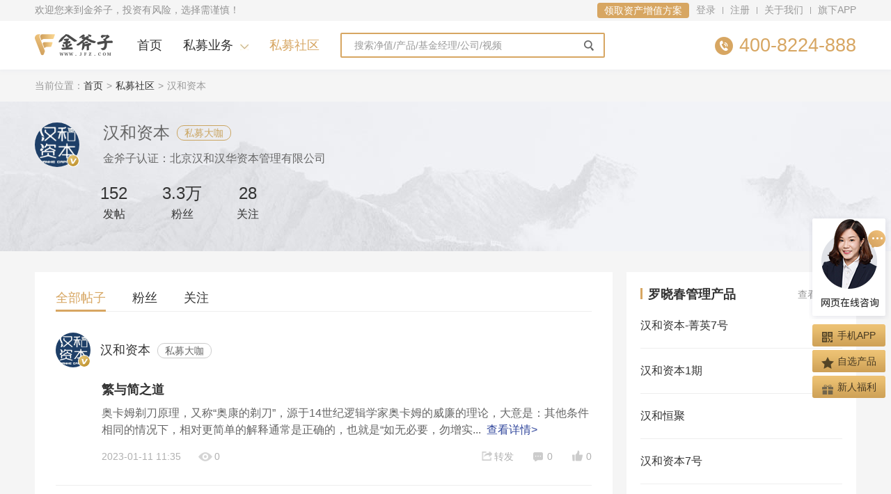

--- FILE ---
content_type: text/html; charset=UTF-8
request_url: https://v.jfz.com/home/4718875295-1.html
body_size: 15125
content:
<!DOCTYPE html>
<!--[if IE 8]><html class="ie8" lang="en"><![endif]-->
<!--[if IE 7]><html class="ie7" lang="en"><![endif]-->
<!--[if !IE]><!--><html lang="en"><!--<![endif]-->
<head>
    <meta http-equiv="Content-Type" content="text/html; charset=utf-8" />
    <meta name="renderer" content="webkit">
    <link rel="Shortcut Icon" href="//st.jfz.com/res/img/common/favicon.ico" />
    <meta http-equiv="X-UA-Compatible" content="IE=edge, chrome=1">
    <meta name="viewport" content="user-scalable=yes,width=1200" />
    <meta property="qc:admins" content="2037021714621665216375" /><!--QQConnect-->
    <meta name="baidu-site-verification" content="z4RVR7Qerf" />
    <meta name="sogou_site_verification" content="KS1HCJQJz9"/>
    <meta name="360-site-verification" content="50c122d5c65da497ffa6172547e0ccc8" />
    <meta name="jfz_rsv_token" content=""/>
    <link rel="dns-prefetch" href="https://st.jinfuzi.com" />
    <link rel="dns-prefetch" href="https://st.jfz.com" />
    <title>汉和资本个人主页-金斧子社区</title>
    <script type="text/javascript">var jfz={}; jfz.version='2.0.3';</script>
    <meta description="汉和资本个人主页，让人人知道你的投资理念，零距离对话私募大咖。">
<meta keywords="汉和资本个人主页，汉和资本所有帖子">
<link href="//st.jfz.com/res/css/common/common.css?v=2.0.3" rel="stylesheet">
<link href="//st.jfz.com/res/css/forum/index.css?v=2.0.3" rel="stylesheet">    <!--社区GIO统计代码-->
    <script type='text/javascript'>
        var _vds = _vds || [];
        window._vds = _vds;
        (function(){
            _vds.push(['setAccountId', '9907c51ef09823c8d5b98c511e30a866']);
            (function() {
                var vds = document.createElement('script');
                vds.type='text/javascript';
                vds.async = true;
                vds.src = ('https:' == document.location.protocol ? 'https://' : 'http://') + 'assets.growingio.com/vds.js';
                var s = document.getElementsByTagName('script')[0];
                s.parentNode.insertBefore(vds, s);
            })();
        })();
    </script>
</head>
<body class="date_20260125 jfz anniversary-2026">
<script src="//st.jfz.com/res/js/config.js?v=2.0.3"></script>
<script src="//st.jfz.com/res/js/lib/require.js?v=2.0.3"></script>
<script src="//st.jfz.com/res/js/service/common.forum.js?v=2.0.3"></script>
<script src="//st.jfz.com/res/js/service/forum.js?v=2.0.3"></script><!--浏览器版本提示-->
<!--  浏览器低版本检验 begin -->
<!--[if lt IE 9]>
<div id="ie-upgrade-reminder">
    <div class="container">
        <span class="caption">温馨提醒：您当前的浏览器版本过低，存在安全风险，建议升级您的浏览器<a rel="nofollow" target="_blank" href="/common/browser/index">立即升级<span class="gt">&gt;&gt;</span></a></span>
    </div>
    <style>
        #ie-upgrade-reminder {
            height: 32px;
            line-height: 32px;
            margin: 0;
            padding: 0;
            font-size: 12px;
            font-weight: normal;
            text-align: center;
            border: 1px solid #fce4b5;
            background-color: #FFFF9B; color: #ff641e;
        }
        #ie-upgrade-reminder a {
            text-decoration: none;
            color: #08c;
            white-space: nowrap;
        }
        #ie-upgrade-reminder a:hover {
            text-decoration: underline;
        }
    </style>
</div>
<div id="ie-upgrade-dialog">
    <div class="content">
        <div class="body">
            <p>您当前的浏览器版本过低</p>
            <p>可能有<span style="color: #cd0202">安全风险</span>，您可以选择</p>
        </div>
        <div class="ctrl">
            <a href="/home/home/browser.html" class="up-btn" target="_blank">下载推荐浏览器</a>
            <a href="javascript:void(0)" class="continue-btn" onclick="document.getElementById('ie-upgrade-dialog').style.display = 'none';">继续访问</a>
        </div>
        <div class="code">
            <div class="figure"><img src="https://jfz-static2.oss-cn-hangzhou.aliyuncs.com/main/img/e9acaa27f485ba3b6beb270265d4c18b.png" alt=""></div>
            <div class="text">扫码下载金斧子APP</div>
        </div>
        <a href="javascript:void(0);" onclick="document.getElementById('ie-upgrade-dialog').style.display = 'none';" class="close"></a>
    </div>
    <div class="overlay"></div>

    <style>
        #ie-upgrade-dialog {
            position: fixed;
            top: 0;
            right: 0;
            bottom: 0;
            left: 0;
            z-index: 1052;
        }
        #ie-upgrade-dialog * {
            margin: 0;
            padding: 0;
        }
        #ie-upgrade-dialog .content {
            position: fixed;
            top: 50%;
            left: 50%;
            z-index: 2;
            width: 324px;
            height: 380px;
            margin-top: -190px;
            margin-left: -162px;
            font-size: 18px;
            line-height: 30px;
            color: #5f677b;
            text-align: center;
            border-radius: 4px;
            background-color: #fff;
        }
        #ie-upgrade-dialog .overlay {
            position: fixed;
            top: 0;
            right: 0;
            bottom: 0;
            left: 0;
            z-index: 1;
            opacity: .8;
            filter: alpha(opacity=80);
            background-color: #000;
        }
        #ie-upgrade-dialog .body {
            padding-top: 40px;
        }
        #ie-upgrade-dialog .ctrl {
            margin-top: 20px;
        }
        #ie-upgrade-dialog .up-btn {
            display: block;
            width: 160px;
            height: 40px;
            margin: 0 auto 10px;
            font-size: 16px;
            line-height: 40px;
            color: #fff;
            border-radius: 4px;
            background-color: #d1b97f;
        }
        #ie-upgrade-dialog .up-btn:hover {
            background-color: #bd9f72;
        }
        #ie-upgrade-dialog .continue-btn {
            padding-bottom: 1px;
            font-size: 16px;
            line-height: 24px;
            color: #a1a5b2;
            border-bottom: 1px solid #d6d9e3;
        }
        #ie-upgrade-dialog .continue-btn:hover {
            color: #d1b97f;
            border-color: transparent;
        }
        #ie-upgrade-dialog .code {
            margin-top: 12px;
        }
        #ie-upgrade-dialog .code .figure {
            width: 120px;
            height: 120px;
            margin: auto;
        }
        #ie-upgrade-dialog .code .text {
            font-size: 14px;
            line-height: 32px;
            color: #a1a5b2;
        }
        #ie-upgrade-dialog .close {
            position: absolute;
            top: 10px;
            right: 10px;
            width: 10px;
            height: 10px;
            background: url([data-uri]) no-repeat;
        }
    </style>
</div>
<![endif]-->
<!--  浏览器低版本检验 end -->


<!--top要加入-->

<!-- Begin .g-topbar -->
<div class="g-topbar">
    <div class="container clearfix">
        <div class="g-topbar-l">
            <div class="notice">欢迎您来到金斧子，投资有风险，选择需谨慎！</div>
        </div>
        <div class="g-topbar-r">
            <ul class="nav-list clearfix">
                <li class="nav-item nav-item-reserve">
                    <a class="js-reserve" href="javascript:void(0);" data-biz="4" data-title="领取资产增值方案" data-ps="官网顶部通栏：领取资产增值方案" rel="nofollow">领取资产增值方案</a>
                </li>
                <li class="nav-item-logout nav-item"><a href="https://passport.jfz.com/passport/user/login" rel="nofollow">登录</a></li>
                <li class="nav-item-logout nav-item-pipe"></li>
                <li class="nav-item-logout nav-item"><a href="https://passport.jfz.com/passport/register/index" rel="nofollow">注册</a></li>
                <li class="nav-item-logout nav-item-pipe"></li>
                <li class="nav-item nav-item-dropdown nav-item-login" style="display: none;">
                    <span class="caption"><span class="username">金斧子</span><i class="caret"></i></span>
                    <div class="dropdown-layer">
                        <ul class="menu-list">
                            <li class="menu-item"><a target="_blank" href="http://www.jfz.com/vipCenter/wealthCenter" rel="nofollow"><i class="menu-ico menu-ico-user"></i>账户中心</a></li>
                            <li class="menu-item"><a target="_blank" href="http://www.jfz.com/questionnaire" rel="nofollow"><i class="menu-ico menu-ico-gear"></i>风险测评</a></li>
                            <li class="menu-item"><a target="_blank" href="/community/home/index" rel="nofollow"><i class="menu-ico menu-ico-comment"></i>我的社区</a></li>
                            <li class="menu-item">
                                <a href="https://passport.jfz.com/passport/user/logout?jto=http%3A%2F%2Fv.jfz.com%2Fhome%2F4718875295-1.html" rel="nofollow">
                                <i class="menu-ico menu-ico-power"></i>退出</a>
                            </li>
                        </ul>
                    </div>
                </li>
                <li class="nav-item"><a target="_blank" href="http://www.jfz.com/public/about/index.html" rel="nofollow">关于我们</a></li>
                <li class="nav-item-pipe"></li>
                <li class="nav-item nav-item-dropdown nav-item-app">
                    <a href="javascript:void(0);" rel="nofollow">旗下APP</a>
                    <div class="dropdown-layer" style="width:115px">
                        <div class="qrcode-wrap">
                            <div class="qrcode"><img src="https://jfz-static2.oss-cn-hangzhou.aliyuncs.com/main/img/e9acaa27f485ba3b6beb270265d4c18b.png" alt=""></div>
                            <div class="text">金斧子财富</div>
                        </div>
                       <!-- <div class="qrcode-wrap">
                            <div class="qrcode"><img src="/img/common/qrcode/app_gxq_jfz.png" alt=""></div>
                            <div class="text">金斧子基金</div>
                        </div>-->
                    </div>
                </li>
            </ul>
        </div>
    </div>
</div>
<!-- End .g-topbar -->


<!--head要加入-->
<!-- Begin .g-header -->
<div class="g-header g-header-mini">
    <div class="container">
        <div class="main-wrap clearfix">
            <div class="logo-wrap">
                                <a class="logo-main" href="/"></a>
                                <div class="logo-extend"></div>
            </div>
            <div class="menu-wrap">
                <div class="menu-main">
                    <ul class="menu-list clearfix">
                        <li class="menu-list__item">
                            <a href="http://www.jfz.com/">首页</a>
                        </li>
                        <li class="menu-list__item menu-list__item--has-dropdown">
                            <a href="javascript:void(0);">私募业务</a>
                            <div class="dwn-wrap">
                                <div class="cats-wrap">
                                    <div class="cats-list clearfix">
                                        <dl class="cats-item cats-item--2">
                                            <dt class="subject">在售产品</dt>
                                            <dd class="content">
                                                <a target="_blank" href="http://www.jfz.com/sale/simu.html">在售私募</a>
                                                <a target="_blank" href="http://www.jfz.com/simu/list_d1_w1.html">私募排行</a>
                                                <a target="_blank" href="http://www.jfz.com/simu/company.html">私募公司</a>
                                                <a target="_blank" href="http://www.jfz.com/simu/manager.html">私募经理</a>
                                            </dd>
                                        </dl>
                                        <dl class="cats-item cats-item--2">
                                            <dt class="subject">水星资管</dt>
                                            <dd class="content">
                                                <a target="_blank" href="http://www.jfz.com/simu/tg-669.html">水星资管</a>
                                                <a target="_blank" href="http://www.jfz.com/simu/tg-128.html">价值中国</a>
                                                <a target="_blank" href="http://www.jfz.com/simu/tg-308.html">50定制</a>
                                                <a target="_blank" href="http://www.jfz.com/simu/tg-294.html">旗舰FOF</a>
                                            </dd>
                                        </dl>
                                        <dl class="cats-item cats-item--2">
                                            <dt class="subject">投资天地</dt>
                                            <dd class="content">
                                                <a target="_blank" href="http://www.jfz.com/value.html">价值投资</a>
                                                <a target="_blank" href="http://www.jfz.com/simu/tg-300.html">私募大会</a>
                                                <a target="_blank" href="http://www.jfz.com/simu/xt.html">私募学堂</a>
                                                <a target="_blank" href="http://www.jfz.com/zhibo.html">私募视频</a>
                                            </dd>
                                        </dl>
                                    </div>
                                </div>
                            </div>
                        </li>
                        <li class="menu-list__item menu-list__item--active">
                            <a href="https://v.jfz.com">私募社区</a>
                        </li>
                    </ul>
                </div>
            </div>
            <div class="search-wrap">
                <form action="http://www.jfz.com/search/index/simuindex" target="_blank" class="search-form">
                    <div class="search-key-wrap">
                        <input id="longSearchInput"  maxlength="30" autocomplete="off" type="text" name="kw" placeholder="搜索净值/产品/基金经理/公司/视频" class="search-key" value="">
                    </div>
                    <div class="search-helper">
                        <ul class="search-helper-list"></ul>
                    </div>
                    <input class="search-btn" type="submit" value="确定">
                </form>
            </div>
                        <div class="hotline">
                <i class="hotline-ico"></i>
                <p class="number">400-8224-888</p>
            </div>
                    </div>
    </div>
</div>



<div class="g-breadcrumb">
    <div class="container">
        <div class="crumbs-wrap clearfix">
            <span class="crumb crumb-root">当前位置：</span>
                                                <span class="crumb crumb-link"><a href="https://www.jfz.com">首页</a></span>
                    <span class="crumb crumb-divider">&gt;</span>
                                                                <span class="crumb crumb-link"><a href="/">私募社区</a></span>
                    <span class="crumb crumb-divider">&gt;</span>
                                                                <span class="crumb crumb-end">汉和资本</span>
                                    </div>
    </div>
</div><!-- Begin .p-forum -->
<div class="p-forum p-forum--profile">
    <input type="hidden" value="" id="user-id">
    <div class="profile-banner">
        <div class="container">
            <div class="media">
                <div class="media-object">
                                            <i class="vip-ico"></i>
                                        <div class="figure"><img src="https://oss-cn-hangzhou.aliyuncs.com/jfzapp-static2/ad/b4fa8c79ad6698cde7f170fbbce44f65.jpg" alt=""></div></div>
                <div class="media-body">
                    <div class="name"><span class="caption">汉和资本</span>
                                                    <span class="u-label u-label-sm u-label--brand">私募大咖</span>
                                            </div>
                                            <div class="position">金斧子认证：北京汉和汉华资本管理有限公司</div>
                                    </div>
                <div class="media-aside">
                    <a class="media-aside-item" href="/home/4718875295.html">
                        <p class="count">152</p>
                        <p class="subject">发帖</p>
                    </a>
                    <a class="media-aside-item" href="/home-1/4718875295.html">
                        <p class="count">3.3万</p>
                        <p class="subject">粉丝</p>
                    </a>
                    <a class="media-aside-item" href="/home-2/4718875295.html">
                        <p class="count">28</p>
                        <p class="subject">关注</p>
                    </a>
                </div>
            </div>
        </div>
    </div>
    <div class="profile-main container">
        <div class="forum-main">
            <div class="forum-blk">
                <!-- Begin .nav -->
                <div class="nav-wrapper clearfix">
                    <div class="nav-bd">
                        <div class="nav-list clearfix">
                            <a href="/home/4718875295.html" class="nav-item nav-item--active">全部帖子</a>
                            <a href="/home-1/4718875295.html" class="nav-item ">粉丝</a>
                            <a href="/home-2/4718875295.html" class="nav-item ">关注</a>
                        </div>
                    </div>
                </div>
                <!-- End .nav -->
                                    <div class="forum-blk__bd">
            <div class="article-list">
                            <div class="article-item" data-article-info='{"article_id":"100653","comment_total":"0"}'>
                                            <div class="article__hd pre-profile">
                            <a class="nickname" href="/home/4718875295.html" target="_blank">
                                <div class="avatar">
                                                                            <i class="vip-ico"></i>
                                                                        <div class="figure"><img src="https://oss-cn-hangzhou.aliyuncs.com/jfzapp-static2/ad/b4fa8c79ad6698cde7f170fbbce44f65.jpg" alt=""></div>
                                </div>
                                <span class="caption">汉和资本</span>
                            </a>
                                                            <div class="tags">
                                    <span class="u-label u-label-sm">私募大咖</span>
                                </div>
                                                    </div>
                        <div class="article__bd">
                            <div class="title">
                                                                <a target="_blank" class="caption" href="/detail-100653.html" title="繁与简之道">繁与简之道</a>
                                                            </div>
                            <div class="con con-description">奥卡姆剃刀原理，又称“奥康的剃刀”，源于14世纪逻辑学家奥卡姆的威廉的理论，大意是：其他条件相同的情况下，相对更简单的解释通常是正确的，也就是“如无必要，勿增实...<a href="/detail-100653.html" target="_blank">查看详情></a></div>
                            <div class="info">
                                <div class="stat-list__left">
                                    <div class="stat-item">2023-01-11 11:35</div>
                                    <div class="stat-item"><i class="ico ico-eye"></i>0</div>
                                </div>
                                <div class="stat-list__right">
                                                                        <div class="stat-item"><a href="javascript:void(0);" class="js-article-repost" data-article-info='{"article_id":"100653","pre_uid":"4718875295","nickname":"\u6c49\u548c\u8d44\u672c"}'><i class="ico ico-repost"></i><span>转发</span></a></div>
                                    <div class="stat-item"><a href="javascript:void(0);" class="js-comment-tend"><i class="ico ico-comment"></i>0</a></div>
                                    <div class="stat-item"><a class="js-article-thumb" data-active="" href="javascript:void(0);"><i class="ico ico-thumb "></i>0</a></div>
                                </div>
                            </div>
                        </div>
                                    </div>
                            <div class="article-item" data-article-info='{"article_id":"100193","comment_total":"0"}'>
                                            <div class="article__hd pre-profile">
                            <a class="nickname" href="/home/4718875295.html" target="_blank">
                                <div class="avatar">
                                                                            <i class="vip-ico"></i>
                                                                        <div class="figure"><img src="https://oss-cn-hangzhou.aliyuncs.com/jfzapp-static2/ad/b4fa8c79ad6698cde7f170fbbce44f65.jpg" alt=""></div>
                                </div>
                                <span class="caption">汉和资本</span>
                            </a>
                                                            <div class="tags">
                                    <span class="u-label u-label-sm">私募大咖</span>
                                </div>
                                                    </div>
                        <div class="article__bd">
                            <div class="title">
                                                                <a target="_blank" class="caption" href="/detail-100193.html" title="物理学外的摩擦力">物理学外的摩擦力</a>
                                                            </div>
                            <div class="con con-description">我们都知道，摩擦力是阻碍物体相对运动或相对运动趋势的力量，摩擦力在现实生活中普遍存在，在不同场景中扮演着不同的角色。磁悬浮列车之所以可以时速达到620公里，正是...<a href="/detail-100193.html" target="_blank">查看详情></a></div>
                            <div class="info">
                                <div class="stat-list__left">
                                    <div class="stat-item">2023-01-06 10:23</div>
                                    <div class="stat-item"><i class="ico ico-eye"></i>0</div>
                                </div>
                                <div class="stat-list__right">
                                                                        <div class="stat-item"><a href="javascript:void(0);" class="js-article-repost" data-article-info='{"article_id":"100193","pre_uid":"4718875295","nickname":"\u6c49\u548c\u8d44\u672c"}'><i class="ico ico-repost"></i><span>转发</span></a></div>
                                    <div class="stat-item"><a href="javascript:void(0);" class="js-comment-tend"><i class="ico ico-comment"></i>0</a></div>
                                    <div class="stat-item"><a class="js-article-thumb" data-active="" href="javascript:void(0);"><i class="ico ico-thumb "></i>0</a></div>
                                </div>
                            </div>
                        </div>
                                    </div>
                            <div class="article-item" data-article-info='{"article_id":"100446","comment_total":"0"}'>
                                            <div class="article__hd pre-profile">
                            <a class="nickname" href="/home/4718875295.html" target="_blank">
                                <div class="avatar">
                                                                            <i class="vip-ico"></i>
                                                                        <div class="figure"><img src="https://oss-cn-hangzhou.aliyuncs.com/jfzapp-static2/ad/b4fa8c79ad6698cde7f170fbbce44f65.jpg" alt=""></div>
                                </div>
                                <span class="caption">汉和资本</span>
                            </a>
                                                            <div class="tags">
                                    <span class="u-label u-label-sm">私募大咖</span>
                                </div>
                                                    </div>
                        <div class="article__bd">
                            <div class="title">
                                                                <a target="_blank" class="caption" href="/detail-100446.html" title="浅谈匠人精神">浅谈匠人精神</a>
                                                            </div>
                            <div class="con con-description">提到匠人精神，不少人会联想到全球最年长的米其林三星大厨小野二郎。他总是以最高的标准要求自己和学徒，甚至会根据观察到的客人用餐状况对寿司进行微调，以确保每一位客人...<a href="/detail-100446.html" target="_blank">查看详情></a></div>
                            <div class="info">
                                <div class="stat-list__left">
                                    <div class="stat-item">2022-12-19 07:59</div>
                                    <div class="stat-item"><i class="ico ico-eye"></i>0</div>
                                </div>
                                <div class="stat-list__right">
                                                                        <div class="stat-item"><a href="javascript:void(0);" class="js-article-repost" data-article-info='{"article_id":"100446","pre_uid":"4718875295","nickname":"\u6c49\u548c\u8d44\u672c"}'><i class="ico ico-repost"></i><span>转发</span></a></div>
                                    <div class="stat-item"><a href="javascript:void(0);" class="js-comment-tend"><i class="ico ico-comment"></i>0</a></div>
                                    <div class="stat-item"><a class="js-article-thumb" data-active="" href="javascript:void(0);"><i class="ico ico-thumb "></i>0</a></div>
                                </div>
                            </div>
                        </div>
                                    </div>
                            <div class="article-item" data-article-info='{"article_id":"100318","comment_total":"0"}'>
                                            <div class="article__hd pre-profile">
                            <a class="nickname" href="/home/4718875295.html" target="_blank">
                                <div class="avatar">
                                                                            <i class="vip-ico"></i>
                                                                        <div class="figure"><img src="https://oss-cn-hangzhou.aliyuncs.com/jfzapp-static2/ad/b4fa8c79ad6698cde7f170fbbce44f65.jpg" alt=""></div>
                                </div>
                                <span class="caption">汉和资本</span>
                            </a>
                                                            <div class="tags">
                                    <span class="u-label u-label-sm">私募大咖</span>
                                </div>
                                                    </div>
                        <div class="article__bd">
                            <div class="title">
                                                                <a target="_blank" class="caption" href="/detail-100318.html" title="多线思维与投资">多线思维与投资</a>
                                                            </div>
                            <div class="con con-description">数学家高斯曾将数学这门学科比作科学的皇后，爱因斯坦也说，数学享有高于其他一切科学的特殊尊重，一个理由是因为他的命题是绝对可靠和无可争辩的，而其它一切科学的命题在...<a href="/detail-100318.html" target="_blank">查看详情></a></div>
                            <div class="info">
                                <div class="stat-list__left">
                                    <div class="stat-item">2022-12-05 09:33</div>
                                    <div class="stat-item"><i class="ico ico-eye"></i>0</div>
                                </div>
                                <div class="stat-list__right">
                                                                        <div class="stat-item"><a href="javascript:void(0);" class="js-article-repost" data-article-info='{"article_id":"100318","pre_uid":"4718875295","nickname":"\u6c49\u548c\u8d44\u672c"}'><i class="ico ico-repost"></i><span>转发</span></a></div>
                                    <div class="stat-item"><a href="javascript:void(0);" class="js-comment-tend"><i class="ico ico-comment"></i>0</a></div>
                                    <div class="stat-item"><a class="js-article-thumb" data-active="" href="javascript:void(0);"><i class="ico ico-thumb "></i>1</a></div>
                                </div>
                            </div>
                        </div>
                                    </div>
                            <div class="article-item" data-article-info='{"article_id":"100064","comment_total":"0"}'>
                                            <div class="article__hd pre-profile">
                            <a class="nickname" href="/home/4718875295.html" target="_blank">
                                <div class="avatar">
                                                                            <i class="vip-ico"></i>
                                                                        <div class="figure"><img src="https://oss-cn-hangzhou.aliyuncs.com/jfzapp-static2/ad/b4fa8c79ad6698cde7f170fbbce44f65.jpg" alt=""></div>
                                </div>
                                <span class="caption">汉和资本</span>
                            </a>
                                                            <div class="tags">
                                    <span class="u-label u-label-sm">私募大咖</span>
                                </div>
                                                    </div>
                        <div class="article__bd">
                            <div class="title">
                                                                <a target="_blank" class="caption" href="/detail-100064.html" title="洞悉细节的力量">洞悉细节的力量</a>
                                                            </div>
                            <div class="con con-description">当你问一些提出了绝妙点子的人，他们是如何办到一些事的，他们可能并无法给出确切的答案，因为实际上他们可能并不是刻意做了什么，他们只是“看到”了更多东西。生物学上保...<a href="/detail-100064.html" target="_blank">查看详情></a></div>
                            <div class="info">
                                <div class="stat-list__left">
                                    <div class="stat-item">2022-11-07 10:25</div>
                                    <div class="stat-item"><i class="ico ico-eye"></i>0</div>
                                </div>
                                <div class="stat-list__right">
                                                                        <div class="stat-item"><a href="javascript:void(0);" class="js-article-repost" data-article-info='{"article_id":"100064","pre_uid":"4718875295","nickname":"\u6c49\u548c\u8d44\u672c"}'><i class="ico ico-repost"></i><span>转发</span></a></div>
                                    <div class="stat-item"><a href="javascript:void(0);" class="js-comment-tend"><i class="ico ico-comment"></i>0</a></div>
                                    <div class="stat-item"><a class="js-article-thumb" data-active="" href="javascript:void(0);"><i class="ico ico-thumb "></i>1</a></div>
                                </div>
                            </div>
                        </div>
                                    </div>
                            <div class="article-item" data-article-info='{"article_id":"99942","comment_total":"0"}'>
                                            <div class="article__hd pre-profile">
                            <a class="nickname" href="/home/4718875295.html" target="_blank">
                                <div class="avatar">
                                                                            <i class="vip-ico"></i>
                                                                        <div class="figure"><img src="https://oss-cn-hangzhou.aliyuncs.com/jfzapp-static2/ad/b4fa8c79ad6698cde7f170fbbce44f65.jpg" alt=""></div>
                                </div>
                                <span class="caption">汉和资本</span>
                            </a>
                                                            <div class="tags">
                                    <span class="u-label u-label-sm">私募大咖</span>
                                </div>
                                                    </div>
                        <div class="article__bd">
                            <div class="title">
                                                                <a target="_blank" class="caption" href="/detail-99942.html" title="潜移默化的作用及其逻辑思考">潜移默化的作用及其逻辑思考</a>
                                                            </div>
                            <div class="con con-description">运用理性思维来进行判断是我们处理问题的常用方式，无论是对事实及后续变化的逐一甄别、寻求专业人员的建议，还是根据自身经验及知识体系加以分辨，都是帮助我们形成理性判...<a href="/detail-99942.html" target="_blank">查看详情></a></div>
                            <div class="info">
                                <div class="stat-list__left">
                                    <div class="stat-item">2022-10-24 10:01</div>
                                    <div class="stat-item"><i class="ico ico-eye"></i>0</div>
                                </div>
                                <div class="stat-list__right">
                                                                        <div class="stat-item"><a href="javascript:void(0);" class="js-article-repost" data-article-info='{"article_id":"99942","pre_uid":"4718875295","nickname":"\u6c49\u548c\u8d44\u672c"}'><i class="ico ico-repost"></i><span>转发</span></a></div>
                                    <div class="stat-item"><a href="javascript:void(0);" class="js-comment-tend"><i class="ico ico-comment"></i>0</a></div>
                                    <div class="stat-item"><a class="js-article-thumb" data-active="" href="javascript:void(0);"><i class="ico ico-thumb "></i>0</a></div>
                                </div>
                            </div>
                        </div>
                                    </div>
                            <div class="article-item" data-article-info='{"article_id":"99805","comment_total":"0"}'>
                                            <div class="article__hd pre-profile">
                            <a class="nickname" href="/home/4718875295.html" target="_blank">
                                <div class="avatar">
                                                                            <i class="vip-ico"></i>
                                                                        <div class="figure"><img src="https://oss-cn-hangzhou.aliyuncs.com/jfzapp-static2/ad/b4fa8c79ad6698cde7f170fbbce44f65.jpg" alt=""></div>
                                </div>
                                <span class="caption">汉和资本</span>
                            </a>
                                                            <div class="tags">
                                    <span class="u-label u-label-sm">私募大咖</span>
                                </div>
                                                    </div>
                        <div class="article__bd">
                            <div class="title">
                                                                <a target="_blank" class="caption" href="/detail-99805.html" title="对抗熵增">对抗熵增</a>
                                                            </div>
                            <div class="con con-description">“熵增”的概念是源于物理学中的热力学第二定律，原意是指“在一个封闭的系统内，热量总是从高温物体流向低温物体，从有序走向无序，如果没有外界向这个系统输入能量的话，...<a href="/detail-99805.html" target="_blank">查看详情></a></div>
                            <div class="info">
                                <div class="stat-list__left">
                                    <div class="stat-item">2022-10-08 10:41</div>
                                    <div class="stat-item"><i class="ico ico-eye"></i>0</div>
                                </div>
                                <div class="stat-list__right">
                                                                        <div class="stat-item"><a href="javascript:void(0);" class="js-article-repost" data-article-info='{"article_id":"99805","pre_uid":"4718875295","nickname":"\u6c49\u548c\u8d44\u672c"}'><i class="ico ico-repost"></i><span>转发</span></a></div>
                                    <div class="stat-item"><a href="javascript:void(0);" class="js-comment-tend"><i class="ico ico-comment"></i>0</a></div>
                                    <div class="stat-item"><a class="js-article-thumb" data-active="" href="javascript:void(0);"><i class="ico ico-thumb "></i>0</a></div>
                                </div>
                            </div>
                        </div>
                                    </div>
                            <div class="article-item" data-article-info='{"article_id":"99681","comment_total":"0"}'>
                                            <div class="article__hd pre-profile">
                            <a class="nickname" href="/home/4718875295.html" target="_blank">
                                <div class="avatar">
                                                                            <i class="vip-ico"></i>
                                                                        <div class="figure"><img src="https://oss-cn-hangzhou.aliyuncs.com/jfzapp-static2/ad/b4fa8c79ad6698cde7f170fbbce44f65.jpg" alt=""></div>
                                </div>
                                <span class="caption">汉和资本</span>
                            </a>
                                                            <div class="tags">
                                    <span class="u-label u-label-sm">私募大咖</span>
                                </div>
                                                    </div>
                        <div class="article__bd">
                            <div class="title">
                                                                <a target="_blank" class="caption" href="/detail-99681.html" title="投资中的非线性思维">投资中的非线性思维</a>
                                                            </div>
                            <div class="con con-description">世界是一个复杂的系统，但我们的头脑更倾向于将历史以更平稳和更线性的状态呈现出来。以举重训练为例，在最初的训练中，运动员往往只能举起比较轻量的杠铃，而伴随着越来越...<a href="/detail-99681.html" target="_blank">查看详情></a></div>
                            <div class="info">
                                <div class="stat-list__left">
                                    <div class="stat-item">2022-09-19 10:46</div>
                                    <div class="stat-item"><i class="ico ico-eye"></i>0</div>
                                </div>
                                <div class="stat-list__right">
                                                                        <div class="stat-item"><a href="javascript:void(0);" class="js-article-repost" data-article-info='{"article_id":"99681","pre_uid":"4718875295","nickname":"\u6c49\u548c\u8d44\u672c"}'><i class="ico ico-repost"></i><span>转发</span></a></div>
                                    <div class="stat-item"><a href="javascript:void(0);" class="js-comment-tend"><i class="ico ico-comment"></i>0</a></div>
                                    <div class="stat-item"><a class="js-article-thumb" data-active="" href="javascript:void(0);"><i class="ico ico-thumb "></i>0</a></div>
                                </div>
                            </div>
                        </div>
                                    </div>
                            <div class="article-item" data-article-info='{"article_id":"99571","comment_total":"0"}'>
                                            <div class="article__hd pre-profile">
                            <a class="nickname" href="/home/4718875295.html" target="_blank">
                                <div class="avatar">
                                                                            <i class="vip-ico"></i>
                                                                        <div class="figure"><img src="https://oss-cn-hangzhou.aliyuncs.com/jfzapp-static2/ad/b4fa8c79ad6698cde7f170fbbce44f65.jpg" alt=""></div>
                                </div>
                                <span class="caption">汉和资本</span>
                            </a>
                                                            <div class="tags">
                                    <span class="u-label u-label-sm">私募大咖</span>
                                </div>
                                                    </div>
                        <div class="article__bd">
                            <div class="title">
                                                                <a target="_blank" class="caption" href="/detail-99571.html" title="关于厚积薄发的几点思考">关于厚积薄发的几点思考</a>
                                                            </div>
                            <div class="con con-description">孙子有言，“昔之善战者，先为不可胜，以待敌之可胜。不可胜在己，可胜在敌。”也就是善于作战的人，先规划自己，让自己成为不可战胜的，然后再等待对方可以被战胜的时机。...<a href="/detail-99571.html" target="_blank">查看详情></a></div>
                            <div class="info">
                                <div class="stat-list__left">
                                    <div class="stat-item">2022-09-05 10:13</div>
                                    <div class="stat-item"><i class="ico ico-eye"></i>0</div>
                                </div>
                                <div class="stat-list__right">
                                                                        <div class="stat-item"><a href="javascript:void(0);" class="js-article-repost" data-article-info='{"article_id":"99571","pre_uid":"4718875295","nickname":"\u6c49\u548c\u8d44\u672c"}'><i class="ico ico-repost"></i><span>转发</span></a></div>
                                    <div class="stat-item"><a href="javascript:void(0);" class="js-comment-tend"><i class="ico ico-comment"></i>0</a></div>
                                    <div class="stat-item"><a class="js-article-thumb" data-active="" href="javascript:void(0);"><i class="ico ico-thumb "></i>0</a></div>
                                </div>
                            </div>
                        </div>
                                    </div>
                            <div class="article-item" data-article-info='{"article_id":"97980","comment_total":"0"}'>
                                            <div class="article__hd pre-profile">
                            <a class="nickname" href="/home/4718875295.html" target="_blank">
                                <div class="avatar">
                                                                            <i class="vip-ico"></i>
                                                                        <div class="figure"><img src="https://oss-cn-hangzhou.aliyuncs.com/jfzapp-static2/ad/b4fa8c79ad6698cde7f170fbbce44f65.jpg" alt=""></div>
                                </div>
                                <span class="caption">汉和资本</span>
                            </a>
                                                            <div class="tags">
                                    <span class="u-label u-label-sm">私募大咖</span>
                                </div>
                                                    </div>
                        <div class="article__bd">
                            <div class="title">
                                                                <a target="_blank" class="caption" href="/detail-97980.html" title="有限游戏和无限游戏">有限游戏和无限游戏</a>
                                                            </div>
                            <div class="con con-description">任何能为人们带来快乐且人们能够主动参与的活动都属于游戏的范畴，而我们所生活的世界就像一个巨大的游乐场，每个人都能从中找到挑战和乐趣所在。什么是有限游戏和无限游戏...<a href="/detail-97980.html" target="_blank">查看详情></a></div>
                            <div class="info">
                                <div class="stat-list__left">
                                    <div class="stat-item">2022-08-26 14:35</div>
                                    <div class="stat-item"><i class="ico ico-eye"></i>0</div>
                                </div>
                                <div class="stat-list__right">
                                                                        <div class="stat-item"><a href="javascript:void(0);" class="js-article-repost" data-article-info='{"article_id":"97980","pre_uid":"4718875295","nickname":"\u6c49\u548c\u8d44\u672c"}'><i class="ico ico-repost"></i><span>转发</span></a></div>
                                    <div class="stat-item"><a href="javascript:void(0);" class="js-comment-tend"><i class="ico ico-comment"></i>0</a></div>
                                    <div class="stat-item"><a class="js-article-thumb" data-active="" href="javascript:void(0);"><i class="ico ico-thumb "></i>0</a></div>
                                </div>
                            </div>
                        </div>
                                    </div>
                    </div>
            <div class="pagination-wrapper">
        <div class="pagination-inner">
            <ul class="pagination"><li class="first disabled"><span>|&lt;</span></li>
<li class="prev disabled"><span>&lt;</span></li>
<li class="active"><a href="/home/4718875295-1.html" data-page="0">1</a></li>
<li><a href="/home/4718875295-2.html" data-page="1">2</a></li>
<li><a href="/home/4718875295-3.html" data-page="2">3</a></li>
<li><a href="/home/4718875295-4.html" data-page="3">4</a></li>
<li><a href="/home/4718875295-5.html" data-page="4">5</a></li>
<li><a href="/home/4718875295-6.html" data-page="5">6</a></li>
<li><a href="/home/4718875295-7.html" data-page="6">7</a></li>
<li class="next"><a href="/home/4718875295-2.html" data-page="1">&gt;</a></li>
<li class="last"><a href="/home/4718875295-7.html" data-page="6">&gt;|</a></li></ul>        </div>
    </div>
    </div>                            </div>
            <!--感兴趣帖子-->
                <div class="forum-blk forum-blk--recommend">
        <div class="forum-blk__hd">
            <div class="title"><span class="caption">您可能感兴趣的帖子</span></div>
        </div>
        <div class="forum-blk__bd">
            <div class="list-text">
                <ul>
                                                                        <li class="list-text-item">
                                <a href="/detail-105503.html"
                                   target="_blank" class="u-hover">
                                    <span class="caption"
                                          title="远超行业平均增速，增长最快的十大医疗器械爆品">远超行业平均增速，增长最快的十大医疗器械爆品</span>
                                    <span class="after"><i class="ico ico-eye"></i>497</span>
                                </a>
                            </li>
                                                                                                <li class="list-text-item">
                                <a href="/detail-105502.html"
                                   target="_blank" class="u-hover">
                                    <span class="caption"
                                          title="【20260122】A股收盘：创业板指探底回升涨超1%，商业航天、油气股集体走强">【20260122】A股收盘：创业板指探底回升涨超1%，商业航天、油气股集体走强</span>
                                    <span class="after"><i class="ico ico-eye"></i>569</span>
                                </a>
                            </li>
                                                                                                <li class="list-text-item">
                                <a href="/detail-105501.html"
                                   target="_blank" class="u-hover">
                                    <span class="caption"
                                          title="指数慢牛进行中 | 金斧子私募证券月报——管理人观点">指数慢牛进行中 | 金斧子私募证券月报——管理人观点</span>
                                    <span class="after"><i class="ico ico-eye"></i>1000</span>
                                </a>
                            </li>
                                                                                                <li class="list-text-item">
                                <a href="/detail-105500.html"
                                   target="_blank" class="u-hover">
                                    <span class="caption"
                                          title="告别普涨，哪些创新药企“真金不怕火炼”">告别普涨，哪些创新药企“真金不怕火炼”</span>
                                    <span class="after"><i class="ico ico-eye"></i>515</span>
                                </a>
                            </li>
                                                                                                <li class="list-text-item">
                                <a href="/detail-105499.html"
                                   target="_blank" class="u-hover">
                                    <span class="caption"
                                          title="超级电力帝国崛起，从一块光伏板开始">超级电力帝国崛起，从一块光伏板开始</span>
                                    <span class="after"><i class="ico ico-eye"></i>507</span>
                                </a>
                            </li>
                                                                                                <li class="list-text-item">
                                <a href="/detail-105498.html"
                                   target="_blank" class="u-hover">
                                    <span class="caption"
                                          title="稀土的周期，走到哪里了?">稀土的周期，走到哪里了?</span>
                                    <span class="after"><i class="ico ico-eye"></i>519</span>
                                </a>
                            </li>
                                                                                                <li class="list-text-item">
                                <a href="/detail-105497.html"
                                   target="_blank" class="u-hover">
                                    <span class="caption"
                                          title="印度股市持续“不温不火”">印度股市持续“不温不火”</span>
                                    <span class="after"><i class="ico ico-eye"></i>522</span>
                                </a>
                            </li>
                                                                                                <li class="list-text-item">
                                <a href="/detail-105496.html"
                                   target="_blank" class="u-hover">
                                    <span class="caption"
                                          title="盈怀基金 : 多策略是盈怀基金的必然选择-2025年度私募策略回顾及展望">盈怀基金 : 多策略是盈怀基金的必然选择-2025年度私募策略回顾及展望</span>
                                    <span class="after"><i class="ico ico-eye"></i>1000</span>
                                </a>
                            </li>
                                                                                                <li class="list-text-item">
                                <a href="/detail-105493.html"
                                   target="_blank" class="u-hover">
                                    <span class="caption"
                                          title="谁的超额在逆向 | 私募业绩观察">谁的超额在逆向 | 私募业绩观察</span>
                                    <span class="after"><i class="ico ico-eye"></i>1000</span>
                                </a>
                            </li>
                                                                                                <li class="list-text-item">
                                <a href="/detail-105492.html"
                                   target="_blank" class="u-hover">
                                    <span class="caption"
                                          title="【20260120】A股收盘：创业板指高开低走跌1.79%，化工、黄金股逆势大涨">【20260120】A股收盘：创业板指高开低走跌1.79%，化工、黄金股逆势大涨</span>
                                    <span class="after"><i class="ico ico-eye"></i>593</span>
                                </a>
                            </li>
                                                            </ul>
            </div>
        </div>
    </div>
        </div>
        <!-- aside -->
        <div class="forum-aside">
            <!--基金经理下管理产品-->
                <div class="forum-blk forum-blk--manage">
        <div class="forum-blk__hd">
            <div class="title">
                <span class="stick"></span><span class="caption">罗晓春管理产品</span>
                <a class="after" target="_blank" href="https://www.jfz.com/simu/m-PL000002SA.html">查看更多&gt;</a>
            </div>
        </div>
        <div class="forum-blk__bd">
            <ul class="pro-list">
                                    <li class="pro-item">
                        <div class="item-name">
                            <a target="_blank" href="https://www.jfz.com/simu/p-222219VB.html" title="汉和资本-私募学院菁英7号基金">汉和资本-菁英7号</a>
                        </div>
                    </li>
                                    <li class="pro-item">
                        <div class="item-name">
                            <a target="_blank" href="https://www.jfz.com/simu/p-2222278M.html" title="中融信托-汉和资本1期证券投资集合资金信托计划">汉和资本1期</a>
                        </div>
                    </li>
                                    <li class="pro-item">
                        <div class="item-name">
                            <a target="_blank" href="https://www.jfz.com/simu/p-22222MVP.html" title="汉和恒聚基金">汉和恒聚</a>
                        </div>
                    </li>
                                    <li class="pro-item">
                        <div class="item-name">
                            <a target="_blank" href="https://www.jfz.com/simu/p-P61tzjvlx6.html" title="汉和资本7号私募证券投资基金">汉和资本7号</a>
                        </div>
                    </li>
                                    <li class="pro-item">
                        <div class="item-name">
                            <a target="_blank" href="https://www.jfz.com/simu/p-22221FZ1.html" title="汉和天信私募证券投资基金">汉和天信</a>
                        </div>
                    </li>
                            </ul>
        </div>
    </div>
            <!--私募大咖-->
            <div class="forum-blk forum-blk--master">
    <div class="forum-blk__hd">
        <div class="title">
            <span class="stick"></span><span class="caption">私募大咖</span>
                        <a class="after" href="javascript:void(0);" id="js-master-reload">换一批<i class="reload-ico"></i></a>
                    </div>
    </div>
    <div class="forum-blk__bd">
        <div class="master-list-wrap">
            <div class="master-list">
                                <div class="master-item">
                    <div class="master-item__object">
                        <i class="vip-ico"></i>
                        <div class="figure">
                            <a href="/home/1544461010.html" target="_blank" title="水星旗舰FOF观察">
                                <img src="https://oss-cn-hangzhou.aliyuncs.com/jfzapp-static2/ad/a724c46b6c4ad30e689744593dcc2828.png" alt="">
                            </a>
                        </div>
                    </div>
                    <div class="master-item__body">
                        <div class="nickname">
                            <div class="caption">
                                <a href="/home/1544461010.html" target="_blank" title="水星旗舰FOF观察">
                                    水星旗舰FOF观察                                </a>
                            </div>
                                                        <span class="position">水星价值投资观察</span>
                                                    </div>
                    </div>
                    <div class="master-item__else">
                        <div class="btn-follow js-user-follow" data-status="0" data-target-uid="1544461010"><span>+ 关注</span></div>
                    </div>
                </div>
                                <div class="master-item">
                    <div class="master-item__object">
                        <i class="vip-ico"></i>
                        <div class="figure">
                            <a href="/home/5664190206.html" target="_blank" title="正心谷财经早茶">
                                <img src="https://jfz-static2.oss-cn-hangzhou.aliyuncs.com/main/img/41b2f227e3d87bf5be51951827df4f52.jpg" alt="">
                            </a>
                        </div>
                    </div>
                    <div class="master-item__body">
                        <div class="nickname">
                            <div class="caption">
                                <a href="/home/5664190206.html" target="_blank" title="正心谷财经早茶">
                                    正心谷财经早茶                                </a>
                            </div>
                                                        <span class="position">正心谷创新资本</span>
                                                    </div>
                    </div>
                    <div class="master-item__else">
                        <div class="btn-follow js-user-follow" data-status="0" data-target-uid="5664190206"><span>+ 关注</span></div>
                    </div>
                </div>
                                <div class="master-item">
                    <div class="master-item__object">
                        <i class="vip-ico"></i>
                        <div class="figure">
                            <a href="/home/11512383704.html" target="_blank" title="景林资产">
                                <img src="https://oss-cn-hangzhou.aliyuncs.com/jfzapp-static2/ad/2e86e56cdb345af7e25ef8fdddbb253e.jpg" alt="">
                            </a>
                        </div>
                    </div>
                    <div class="master-item__body">
                        <div class="nickname">
                            <div class="caption">
                                <a href="/home/11512383704.html" target="_blank" title="景林资产">
                                    景林资产                                </a>
                            </div>
                                                        <span class="position">上海景林资产管理公司</span>
                                                    </div>
                    </div>
                    <div class="master-item__else">
                        <div class="btn-follow js-user-follow" data-status="0" data-target-uid="11512383704"><span>+ 关注</span></div>
                    </div>
                </div>
                                <div class="master-item">
                    <div class="master-item__object">
                        <i class="vip-ico"></i>
                        <div class="figure">
                            <a href="/home/320771157.html" target="_blank" title="金斧子官方">
                                <img src="https://oss-cn-hangzhou.aliyuncs.com/jfzapp-static2/ad/9ce2108239593526b2e8a351a1957179.jpg" alt="">
                            </a>
                        </div>
                    </div>
                    <div class="master-item__body">
                        <div class="nickname">
                            <div class="caption">
                                <a href="/home/320771157.html" target="_blank" title="金斧子官方">
                                    金斧子官方                                </a>
                            </div>
                                                        <span class="position">金斧子官方账号</span>
                                                    </div>
                    </div>
                    <div class="master-item__else">
                        <div class="btn-follow js-user-follow" data-status="0" data-target-uid="320771157"><span>+ 关注</span></div>
                    </div>
                </div>
                                <div class="master-item">
                    <div class="master-item__object">
                        <i class="vip-ico"></i>
                        <div class="figure">
                            <a href="/home/7889589893.html" target="_blank" title="凯丰投资">
                                <img src="https://jfz-static2.oss-cn-hangzhou.aliyuncs.com/main/img/03f62dee6b106c04122df2e66df5d326.jpg" alt="">
                            </a>
                        </div>
                    </div>
                    <div class="master-item__body">
                        <div class="nickname">
                            <div class="caption">
                                <a href="/home/7889589893.html" target="_blank" title="凯丰投资">
                                    凯丰投资                                </a>
                            </div>
                                                        <span class="position">深圳市凯丰投资管理有限公司</span>
                                                    </div>
                    </div>
                    <div class="master-item__else">
                        <div class="btn-follow js-user-follow" data-status="0" data-target-uid="7889589893"><span>+ 关注</span></div>
                    </div>
                </div>
                            </div>
        </div>
    </div>
</div>
                        <!--讨论最热产品-->
                <div class="forum-blk forum-blk--hot">
    <div class="forum-blk__hd">
        <div class="title"><span class="stick"></span><span class="caption">讨论最热产品</span></div>

    </div>
    <div class="forum-blk__bd">
        <ul class="list">
                        <li class="item">
                <a href="https://www.jfz.com/simu/p-P88f2wwbwg.html" title="岚湖瑞雪1号" target="_blank"><span class="item-type">【私募】</span>岚湖瑞雪1号</a>
            </li>
                        <li class="item">
                <a href="https://www.jfz.com/simu/p-P9cgw32f7o.html" title="水星清溪2号FOF" target="_blank"><span class="item-type">【私募】</span>水星清溪2号FOF</a>
            </li>
                    </ul>
    </div>
</div>
            <!--立即咨询-->
            <div class="forum-blk forum-blk--consult">
    <div class="forum-blk__bd">
        <p>免费申请专业理财师</p>
        <p>一对一快速解答疑问</p>
        <a href="javacript: void(0);" data-title="领取资产增值方案" data-ps="私募社区侧栏" class="btn btn-outline btn-consult js-reserve">立即咨询</a>
    </div>
</div>                        <!--广告位-->
            <div class="forum-da-seat">
    <a href="https://www.jfz.com/zx/detail-25807.html" target="_blank">
        <img src="//st.jfz.com/res/img/forum/vplus.png" alt="">
    </a>
</div>        </div>
    </div>
</div>
<!-- End .p-forum -->

<!--footer 要加入-->
<!-- Begin .g-license -->
<div class="g-license">
    <div class="container">
        <div class="header">
            <div class="title"><span class="caption">持牌机构&ensp;/&ensp;强大股东<span class="line-through"></span></span>
            </div>
        </div>
        <div class="license-list-wrap">
            <ul class="license-list clearfix">
                <li class="license-item license-item-sales">
                    <a rel="nofollow" target="_blank" href="http://www.jinfuzi.com/public/about/security.html"
                       class="media">
                        <div class="media-object"></div>
                        <div class="media-body">
                            <div class="title">正规持牌</div>
                            <div class="subtitle">独立基金销售机构</div>
                        </div>
                    </a>
                </li>
                <li class="license-item license-item-csrc">
                    <a rel="nofollow" target="_blank" href="http://www.jinfuzi.com/public/about/security.html"
                       class="media">
                        <div class="media-object"></div>
                        <div class="media-body">
                            <div class="title">监督机构</div>
                            <div class="subtitle">中国证券监督管理委员会</div>
                        </div>
                    </a>
                </li>
                <li class="license-item license-item-bank">
                    <a rel="nofollow" target="_blank" href="http://www.jinfuzi.com/public/about/security.html"
                       class="media">
                        <div class="media-object"></div>
                        <div class="media-body">
                            <div class="title">安全监管银行</div>
                            <div class="subtitle">中国民生银行</div>
                        </div>
                    </a>
                </li>
                <li class="license-item license-item-self">
                    <a rel="nofollow" target="_blank" href="http://www.jinfuzi.com/public/about/security.html"
                       class="media">
                        <div class="media-object"></div>
                        <div class="media-body">
                            <div class="title">自律组织</div>
                            <div class="subtitle">中国证券投资基金业协会</div>
                        </div>
                    </a>
                </li>
                <li class="license-item license-item-sequoia">
                    <a rel="nofollow" target="_blank" href="http://www.jfz.com/public/about/stockholder.html"
                       class="media">
                        <div class="media-object"></div>
                        <div class="media-body">
                            <div class="title">红杉资本</div>
                            <div class="subtitle">国际著名风投</div>
                        </div>
                    </a>
                </li>
                <li class="license-item license-item-cmb">
                    <a rel="nofollow" target="_blank" href="http://www.jfz.com/public/about/stockholder.html"
                       class="media">
                        <div class="media-object"></div>
                        <div class="media-body">
                            <div class="title">招商局创投</div>
                            <div class="subtitle">大型央企背景</div>
                        </div>
                    </a>
                </li>
                <li class="license-item license-item-hx">
                    <a rel="nofollow" target="_blank" href="http://www.jfz.com/public/about/stockholder.html"
                       class="media">
                        <div class="media-object"></div>
                        <div class="media-body">
                            <div class="title">华西股份</div>
                            <div class="subtitle">A股上市公司</div>
                        </div>
                    </a>
                </li>
            </ul>
        </div>
    </div>
</div>
<!-- End .g-license -->

<!-- Begin .g-footer -->
<div class="g-footer">
    <!-- Begin .container -->
    <div class="container clearfix">
        <!-- Begin .g-footer-logo -->
        <div class="g-footer-left">
            <div class="figure"><img src="//st.jfz.com/res/img/common/ft_logo.png" alt="金斧子 聪明你的投资">
            </div>
            <!-- Begin .services -->
            <div class="services">
                <div class="content">400-8224-888</div>
                <div class="subject">客服热线</div>
            </div>
            <!-- End .services -->
            <!-- Begin .social -->
            <div class="social clearfix">
                <div class="subject">关注我们</div>
                <div class="content">
                    <a class="social-item social-item-weixin" href="javascript:void(0);" style="z-index: 10">
                        <i class="social-icon social-icon-weixin"></i>
                        <div class="social-popup">
                            <i class="social-popup-caret"></i>
                            <div class="social-popup-cont clearfix">
                                <div class="qrcode-wrap">
                                    <div class="qrcode"><img
                                                src="//st.jfz.com/res/img/common/qrcode/app_jfz_wxapp.png"
                                                alt=""></div>
                                    <div class="text">小程序</div>
                                </div>
                                <div class="qrcode-wrap">
                                    <div class="qrcode"><img
                                                src="//st.jfz.com/res/img/common/qrcode/wx_jfz_zx_f.jpg"
                                                alt=""></div>
                                    <div class="text">官方微信</div>
                                </div>
                            </div>
                        </div>
                    </a>
                    <a class="social-item social-item-weibo" title="新浪微博" rel="nofollow" target="_blank"
                       href="http://weibo.com/JFZofficial?topnav=1&wvr=6&topsug=1">
                        <i class="social-icon social-icon-weibo"></i>
                    </a>

                </div>
            </div>
            <!-- End .social -->
        </div>
        <!-- End .g-footer-logo -->
        <!-- Begin .g-footer-main -->
        <div class="g-footer-center">
            <!-- Begin .nav -->
            <div class="nav">
                <ul class="nav-links clearfix">
                    <li class="item"><a rel="nofollow" target="_blank"
                                        href="http://www.jfz.com/public/about/index.html">关于我们</a>
                    </li>
                    <li class="item-pipe"></li>
                    <li class="item"><a rel="nofollow" target="_blank"
                                        href="http://www.jfz.com/public/about/stockholder.html">股东背景</a>
                    </li>
                    <li class="item-pipe"></li>
                    <li class="item"><a rel="nofollow" target="_blank"
                                        href="http://www.jfz.com/public/about/news.html">媒体报道</a></li>
                    <li class="item-pipe"></li>
                    <li class="item"><a rel="nofollow" target="_blank"
                                        href="http://www.jfz.com/public/about/jobsOpportunity.html">职业发展</a>
                    </li>
                    <li class="item-pipe"></li>
                    <li class="item"><a rel="nofollow" href="http://d.jfz.com" target="_blank">私募申报</a></li>
                </ul>
            </div>
            <!-- End .nav -->
            <!-- Begin .friend-links -->
                            <div class="friend-links clearfix">
                    <div class="subject">友情链接:</div>
                    <div class="content">
                        <ul class="list">
                                                            <li class="item"><a target="_blank"
                                                    href="https://www.jfz.com/simu/p-P88f2wwbwg.html">岚湖瑞雪1号</a>
                                </li>
                                                            <li class="item"><a target="_blank"
                                                    href="https://www.jfz.com/simu/p-P85rjpxokg.html">华安合鑫远行五号</a>
                                </li>
                                                            <li class="item"><a target="_blank"
                                                    href="https://www.jfz.com/simu/tg-359.html">静瑞资本</a>
                                </li>
                                                            <li class="item"><a target="_blank"
                                                    href="https://www.jfz.com/simu/tg-362">岚湖基金</a>
                                </li>
                                                            <li class="item"><a target="_blank"
                                                    href="https://www.jfz.com/simu/p-P8674qbqm8.html">衍复专享沪深300量化多头一号</a>
                                </li>
                                                            <li class="item"><a target="_blank"
                                                    href="https://www.jfz.com/simu/p-P9mzaf19hg.html">子午财享中性</a>
                                </li>
                                                            <li class="item"><a target="_blank"
                                                    href="https://www.jfz.com/simu/p-P9cgw32f7o.html">水星清溪2号</a>
                                </li>
                                                            <li class="item"><a target="_blank"
                                                    href="https://www.jfz.com/simu/p-P90vflnsm8.html">青峰指数增强FOF</a>
                                </li>
                                                            <li class="item"><a target="_blank"
                                                    href="https://www.jfz.com/simu/c-CO000000FU.html">景林资产</a>
                                </li>
                                                            <li class="item"><a target="_blank"
                                                    href="https://www.jfz.com/simu/list.html">私募基金业绩排名</a>
                                </li>
                                                            <li class="item"><a target="_blank"
                                                    href="https://www.jfz.com/simu/c-C5pqsxx0ea.html">九坤投资</a>
                                </li>
                                                            <li class="item"><a target="_blank"
                                                    href="https://www.jfz.com/zx/">私募资讯</a>
                                </li>
                                                            <li class="item"><a target="_blank"
                                                    href="https://www.jfz.com/simu/c-CO00000BB6.html">幻方量化</a>
                                </li>
                                                            <li class="item"><a target="_blank"
                                                    href="https://www.jfz.com/simu/c-C61bnogboq.html">聚鸣投资</a>
                                </li>
                                                            <li class="item"><a target="_blank"
                                                    href="https://www.jfz.com/simu/list_d1_w1.html">阳光私募基金</a>
                                </li>
                                                            <li class="item"><a target="_blank"
                                                    href="https://www.jfz.com/simu/company.html">全国私募公司排名</a>
                                </li>
                                                            <li class="item"><a target="_blank"
                                                    href="http://www.jfz.com/simu/company_c3.html">广州私募公司排名</a>
                                </li>
                                                            <li class="item"><a target="_blank"
                                                    href="https://www.jfz.com/simu/manager.html">私募基金经理排名</a>
                                </li>
                                                            <li class="item"><a target="_blank"
                                                    href="http://www.jfz.com/simu/company_c1.html">北京私募公司排名</a>
                                </li>
                                                            <li class="item"><a target="_blank"
                                                    href="http://www.jfz.com/simu/company_c2.html">上海私募公司排名</a>
                                </li>
                                                            <li class="item"><a target="_blank"
                                                    href="http://www.jfz.com/simu/company_c4.html">深圳私募公司排名</a>
                                </li>
                                                            <li class="item"><a target="_blank"
                                                    href="https://www.jfz.com/simu/billboard.html">私募基金排名</a>
                                </li>
                                                            <li class="item"><a target="_blank"
                                                    href="https://h5.jfzfund.com">金斧子基金</a>
                                </li>
                                                            <li class="item"><a target="_blank"
                                                    href="https://www.jfz.com/cfgl/detail-42.html">金斧子怎么样</a>
                                </li>
                                                            <li class="item"><a target="_blank"
                                                    href="https://www.jfz.com/index/jingzhi.html">私募基金净值</a>
                                </li>
                                                            <li class="item"><a target="_blank"
                                                    href="https://v.jfz.com/">私募社区</a>
                                </li>
                                                    </ul>
                    </div>
                </div>
                        <!-- End .friend-links -->
        </div>
        <!-- End .g-footer-main -->
        <!-- Begin .g-footer-code -->
        <div class="g-footer-right">
            <!-- Begin .app-download -->
            <div class="app-download">
                <div class="qrcode-wrap">
                    <div class="qrcode"><img
                                src="https://jfz-static2.oss-cn-hangzhou.aliyuncs.com/main/img/e9acaa27f485ba3b6beb270265d4c18b.png"
                                alt=""></div>
                    <div class="text">扫描下载金斧子APP</div>
                </div>
            </div>
            <!-- End .app-download -->
        </div>
        <!-- End .g-footer-code -->
    </div>
    <!-- End .container -->
    <!-- Begin .copyrights -->
    <div class="copyrights">
        <div class="container">
            <p>&copy;2010-2020 www.jfz.com 深圳市<a target="_blank"
                                                                           href="https://www.jfz.com/index/">金斧子</a>                基金销售有限公司版权所有</a>
                <a rel="nofollow" target="_blank" href="https://beian.miit.gov.cn"> 粤ICP备 15076207号-4</a>
                <a rel="nofollow" target="_blank"
                   href="http://www.beian.gov.cn/portal/registerSystemInfo?recordcode=44030502000148">
                    <img src="//st.jfz.com/res/img/common/beian.png" style="vertical-align: top;">
                    <span>粤公网安备 44030502000148号</span>
                </a>&nbsp;
                <a rel="nofollow" target="_blank" href="https://szcert.ebs.org.cn/782ae405-2029-4f1a-b135-d963b1f9be4f">
                    <img src="//st.jfz.com/res/img/common/wj.gif" width="20" height="27" border="0"
                         style="vertical-align: top;">
                    <span>工商网监</span>
                </a>
            </p>
            <p>
                以上项目信息来自于基金公司、信托公司、资管公司、基金子公司等提供给金斧子的信息资料，基金公司、信托公司、资管公司、基金子公司等对其提供信息的真实可靠性和完整准确性负责。投资者应仔细阅读理财产品的法律文件，了解产品风险和收益特征（包括系统性风险和特定产品所特有的投资风险等）。投资者应根据自身资产状况、风险承受能力选择适合自己的理财产品。金斧子提供的宣传推介材料仅供投资者参考，不构成金斧子的任何推荐或投资建议。投资者应审慎决策、独立承担风险。</p>
        </div>
    </div>
    <!-- End .copyrights -->
</div>
<!-- End .g-footer -->
<!-- 百度统计+自动推送 -->
    <script>
        var _hmt = _hmt || [];
        (function () {
            var hm = document.createElement("script");
            hm.src = "https://hm.baidu.com/hm.js?000a37f41fb3d2bfd27e508871978577";
            var s = document.getElementsByTagName("script")[0];
            s.parentNode.insertBefore(hm, s);
        })();
    </script>

<script>
    (function () {
        var bp = document.createElement('script');
        var curProtocol = window.location.protocol.split(':')[0];
        if (curProtocol === 'https') {
            bp.src = 'https://zz.bdstatic.com/linksubmit/push.js';
        }
        else {
            bp.src = 'http://push.zhanzhang.baidu.com/push.js';
        }
        var s = document.getElementsByTagName("script")[0];
        s.parentNode.insertBefore(bp, s);
    })();
</script>

<!-- Begin .w-toolbar -->
<div class="w-toolbar">
    <ul>
        <li class="w-toolbar-item service" id="js-call-meiqia" rel="nofollow">
            <b id="unreadMsgCount">0</b>
            <style type="text/css">
                #js-call-meiqia {
                    position: relative;
                }

                #unreadMsgCount {
                    display: none;
                    position: absolute;
                    top: -5px;
                    right: -10px;
                    width: 16px;
                    height: 16px;
                    font-size: 12px;
                    line-height: 14px;
                    text-align: center;
                    color: #fff;
                    border-radius: 50%;
                    background-color: #cd0202;
                }
            </style>
            <script type='text/javascript'>
                (function (m, ei, q, i, a, j, s) {
                    m[i] = m[i] || function () {
                        (m[i].a = m[i].a || []).push(arguments)
                    };
                    j = ei.createElement(q);
                    s = ei.getElementsByTagName(q)[0];
                    j.async = true;
                    j.charset = 'UTF-8';
                    j.src = 'https://static.meiqia.com/dist/meiqia.js?_=t';
                    s.parentNode.insertBefore(j, s);

                })(window, document, 'script', '_MEIQIA');
                _MEIQIA('getUnreadMsg', function (msg) {
                    var text = '',
                        num = 0;
                    if (msg === 'hasBeenRead') { // 消息已被阅读
                        num = 0;
                    } else if (typeof(msg) === 'object') {
                        var unreadNum = document.getElementById('unreadNum').innerHTML,
                            lastMsg = msg[msg.length - 1];
                        num = isNaN(+unreadNum) ? msg.length : +unreadNum + msg.length;
                        // content_type 是消息的类型：
                        // text（文字）、photo（图片）、file（文件）
                        // content 是消息的内容
                        if (lastMsg.content_type === 'text') {
                            // 文字消息中可能会存在表情图片，由于路径问题
                            // 将文字消息中的图片处理为文字'[表情]'
                            text = lastMsg.content.replace(
                                /<img [^>]*src=['"]([^'"]+)[^>]*>/gi, '[表情]'
                            );
                        } else if (lastMsg.content_type === 'photo') {
                            text = '[图片]';
                        } else if (lastMsg.content_type === 'file') {
                            text = '[文件]';
                        } else {
                            text = '[新消息]';
                        }
                    }
                    // 未读消息数量
                    document.getElementById('unreadMsgCount').innerHTML = num;
                    // 最后一条消息的内容
                    // document.getElementById('unreadMsg').innerHTML = text;
                });
                _MEIQIA('entId', 7283);
                _MEIQIA('withoutBtn');
                _MEIQIA('allSet', function () {
                    var __outerBtn = document.getElementById('js-call-meiqia');

                    __outerBtn.onclick = function () {
                        _MEIQIA('showPanel');
                    };
                });
            </script>
        </li>
        <li class="w-toolbar-item app">
            <a class="caption" href="javascript:void(0);" rel="nofollow"><i class="app-ico"></i>手机APP</a>
            <span class="qrcode-wrap">
                    <span class="qrcode">
                        <i class="caret"><i class="caret"></i></i>
                        <img src="https://jfz-static2.oss-cn-hangzhou.aliyuncs.com/main/img/e9acaa27f485ba3b6beb270265d4c18b.png" alt="">
                    </span>
                </span>
        </li>
        <li class="w-toolbar-item fav">
            <a href="https://www.jfz.com/zixuan.html" rel="nofollow" target="_blank"><span class="caption"><i class="fav-ico"></i>自选产品</span></a>
        </li>
        <li class="w-toolbar-item gift">
            <a class="caption" href="javascript:void(0);" rel="nofollow"><i class="gift-ico"></i>新人福利</a>
            <form class="subscribe" id="newbieSubscribeFlotage" action="/public/rsv">
                <div class="error-placement">
                    <div id="sub_name_error" style="display: none;">请输入手机号码</div>
                    <div id="sub_phone_error" style="display: none;"></div>
                </div>
                <div class="legend">免费定制资产配置方案</div>
                <div class="input-group">
                    <div class="input-wrap">
                        <div class="input-control">
                            <input type="text" id="sub_name" class="input-text" placeholder="请输入2-5字中文姓名">
                        </div>
                    </div>
                    <div class="input-wrap">
                        <div class="input-control">
                            <input type="text" id="sub_phone" class="input-text" maxlength="11" placeholder="请输入11位手机号码">
                        </div>
                    </div>
                </div>
                <a href="javascript:void(0);" class="subscribe-submit" id="newbieSubscribeFlotageSubmit">提交</a>
                <a href="javascript:void(0);" class="subscribe-close">&times;</a>
            </form>
        </li>
        <li class="w-toolbar-item backtop hover" onclick="window.scrollTo(0,0)"><a class="back-ico"></a></li>
    </ul>
</div>
<!-- End .w-toolbar -->

<!--float要加入-->
</body>
</html>


--- FILE ---
content_type: text/html
request_url: https://passport.jfz.com/passport/user/loginStatus?cb=jQuery110205386437581034387_1769282113210&_=1769282113211
body_size: 104
content:
jQuery110205386437581034387_1769282113210([-10008,"\u672a\u767b\u5f55",null])

--- FILE ---
content_type: text/html
request_url: https://passport.jfz.com/passport/user/loginStatus?cb=jQuery110205386437581034387_1769282113212&_=1769282113213
body_size: 104
content:
jQuery110205386437581034387_1769282113212([-10008,"\u672a\u767b\u5f55",null])

--- FILE ---
content_type: application/javascript
request_url: https://st.jfz.com/res/js/service/common.forum.js?v=2.0.3
body_size: 5424
content:
require(["jquery","global","dialog","template","cookie","sui","forumLogin","record","jutil","rsvform"],function(f,d,n,i){var a,s,e=f(".g-topbar"),t=f(".g-header"),o=f(document),p=f(window);function r(e){return/^\s+$/g.test(e)}f(".g-header-mini").affix({offset:{top:e.height()-1}}),t.find(".search-form").on("submit",function(){f(this).find(".search-key").blur()}),t.find(".search-key").on("keydown",function(e){13!==e.which||""!==this.value&&!r(this.value)||e.preventDefault()}),t.find(".search-btn").on("click",function(e){var t=f(this).parents(".search-form").find(".search-key").val();""!==t&&!r(t)||e.preventDefault()}),f("#longSearchInput, #shortSearchInput").on("keyup.searchInput focus.searchInput",f.debounce(500,function(e){e.stopPropagation();var h,u,t=f(this);return!/37|38|39|40/.test(e.which)&&(a="longSearchInput"===t.attr("id")?".g-header-mini":".g-header-small",s=t.val(),f(a).find(".search-form").off("submit.suggestion"),""===s?(f(a).find(".search-helper").removeClass("active"),!1):void(""!==s?(h=a,f.ajax({dataType:"json",url:d.URL_MAP.search,data:{kw:u=s,token:Date.parse(new Date)},success:function(e){f.ajax({url:d.URL_MAP.keyWordsAction,type:"GET",dataType:"json",data:{type:"simu",kw:u,token:Date.parse(new Date)}});var t,a,s,r="",n=f(h).find(".search-form"),i=n.find(".search-key"),o=f(h).find(".search-helper"),c=o.find(".search-helper-list");function l(){r="",o.removeClass("active"),c.html(""),i.off("keydown.suggestion").blur(),a=-1}c.html(""),e&&-1e4!==e[0]&&(e[2].length?(f.each(e[2],function(e,s){r+='<li class="search-helper-item"><a href="'+s.url+'" data-id="'+s.id+'" data-type="'+s.toType+'" target="_blank"><span class="key">'+function(){let e="";for(var t in s.name){var a=s.name[t],t=!1;try{t=new RegExp(a).test(u)}catch{t=!1}e+=t?'<span style="color: #f66604">'+a+"</span>":a}return e}()+'</span><span class="after">'+s.type+"</span></a></li>"}),o.addClass("active"),c.html(r),t=o.find(".search-helper-item"),a=-1,s=t.length-1,i.on("keydown.suggestion",function(e){e.stopPropagation(),38===e.which&&o.hasClass("active")&&(n.on("submit.suggestion",function(){return!1}),0<a?a--:a=s,t.removeClass("active").eq(a).addClass("active")),40===e.which&&o.hasClass("active")&&(n.on("submit.suggestion",function(){return!1}),a<s?a++:a=0,t.removeClass("active").eq(a).addClass("active")),13===e.which&&o.hasClass("active")&&0<=a&&a<=s&&(window.open(o.find(".search-helper-item").eq(a).find("a").attr("href")),l())}),p.on("scroll.resetSearchField",function(){p.off("scroll.resetSearchField"),o.hasClass("active")&&l()})):(o.removeClass("active"),c.html("")))}})):f(a).find(".search-helper").addClass("active")))})),o.on("click",function(e){f(".search-helper").hasClass("active")&&"longSearchInput"!==e.target.id&&"shortSearchInput"!==e.target.id&&setTimeout(function(){f(".search-key").off("keydown.suggestion").blur(),f(".search-helper").removeClass("active"),f(".search-helper-list").html("")},0)}),o.on("click",".search-wrap a",function(){var e,t=f(this),a=t.data("id"),s=t.data("type");a&&(e=s,s=a,a=Date.parse(new Date),f.ajax({url:d.URL_MAP.reportAction,type:"GET",dataType:"json",data:{type:e,code:s,token:a}})),(t={keyword:t.parents(".search-wrap").find(".search-key").val(),content:t.find(".key").text(),prdType:t.find(".after").text(),position:/search/.test(location.href)?"搜索页":"首页",jumpUrl:t.attr("href")}).keyword&&t.content&&t.prdType&&t.jumpUrl&&f.ajax({method:"post",url:d.URL_MAP.reportSearch,data:t})}),f("body").on("click",".js-subscribe-phone",function(e){e.preventDefault(),n.loadByInline(f(i.simu_sub_phone)).show();var r=f("#subscribePhone_error"),a=/^(0|86|17951)?(13[0-9]|14[01456879]|15[0-9]|16[2567]|17[0-8]|18[0-9]|19[0-35-9])\d{8}$/;f("#subscribePhoneSubmit").click(function(){var e=f("#subscribePhoneNumber").val();if(!e)return r.text("手机号码不得为空"),!1;a.test(e)?f.post("/subscription/subscriptionPhone?category=1",{"SubscribePhone[category]":"1","SubscribePhone[phone]":e,"SubscribePhone[src]":document.URL},function(e){if(1==(e=f.parseJSON(e)).result)n.loadByInline(f(i["simu-00"])).show();else{var t,a=e.message,s=[];for(t in a)s.push(a[t][0]);r.text(s.join("<br>"))}}):r.text("请输入正确的11位数手机号码")}),o.off("focus","#subscribePhoneNumber").on("focus","#subscribePhoneNumber",function(){r.text("")}),o.off("blur","#subscribePhoneNumber").on("blur","#subscribePhoneNumber",function(e){f(this).val(f.trim(f(this).val()));var t=f(this).val();t?a.test(t)||r.text("请输入正确的11位数手机号码"):r.text("手机号码不得为空"),e.stopPropagation()})}).on("click",".js-reserve",function(e){e.preventDefault();var t=f(this).data("biz")||4;(e=f(i.simu_form)).find(".modal-hd .title")&&f(this).data("title")&&0<f(this).data("title").length&&e.find(".modal-hd .title").text(f(this).data("title")),n.loadByInline(e).show(),n.reserve({form_name:"simu_modal_rsv_form",rsv_name:"simu_modal_rsv_name",rsv_phone:"simu_modal_rsv_phone",rsv_btn:"simu_modal_rsv_submit",rsv_biz_type:t})});var c=f(".w-toolbar"),l=c.find(".gift");p.on("scroll.flotage",function(){500<p.scrollTop()?c.find(".backtop").css("display","block"):c.find(".backtop").hide()}).trigger("scroll.flotage"),l.on("click",".caption, .subscribe-close",function(){l.find(".subscribe").toggleClass("is-active")}),n.reserve({form_name:"newbieSubscribeFlotage",rsv_name:"sub_name",rsv_phone:"sub_phone",rsv_btn:"newbieSubscribeFlotageSubmit",ps:"浮动侧栏"})});

--- FILE ---
content_type: application/javascript
request_url: https://st.jfz.com/res/js/config.js?v=2.0.3
body_size: 2152
content:
var require={baseUrl:"//st.jfz.com/res/js",urlArgs:"v="+("undefined"!=typeof jfz&&jfz.version?jfz.version:(new Date).getTime()),paths:{jquery:"lib/jquery",jutil:"util/jutil",global:"util/global",login:"util/login/index",forumLogin:"util/login.forum",record:"util/record.origin",consultant:"util/consultantVerify/index",rsvform:"util/jquery.rsvform",drawChart:"util/drawChart",cookie:"plugin/jquery.cookie",easing:"plugin/jquery.easing",lazyload:"plugin/jquery.lazyload.min",placeholder:"plugin/placeholder",highcharts:"plugin/highcharts.min",highstock:"plugin/highstock.min",ZeroClipboard:"plugin/ueditor/third-party/zeroclipboard/ZeroClipboard.min",sui:"plugin/sui.min",json2:"plugin/json2.min",ueditor:"plugin/ueditor/ueditor.all",html2canvas:"plugin/ueditor/third-party/html2canvas/html2canvas.min",dialog:"plugin/jquery.dialog/jquery.dialog",template:"plugin/jquery.dialog/template/template",validate:"plugin/jquery.validate.min",validateRules:"plugin/jquery.validate.rules.min",affix:"plugin/sui/affix",dropdown:"plugin/sui/dropdown",pagination:"plugin/jquery.pagination/jquery.twbsPagination",tooltip:"plugin/sui/tooltip",autocomplete:"plugin/sui/autocomplete",filesize:"plugin/sui/filesize",transition:"plugin/sui/transition",button:"plugin/sui/button",scrollspy:"plugin/sui/scrollspy",tree:"plugin/sui/tree",carousel:"plugin/sui/carousel",intro:"plugin/sui/intro",tab:"plugin/sui/tab",checkbox:"plugin/sui/checkbox",modal:"plugin/sui/modal",datepicker:"plugin/sui/datepicker",msgs:"plugin/sui/msgs",timepicker:"plugin/sui/timepicker",swiper:"plugin/swiper/idangerous.swiper.min",calendar:"plugin/calendar/calendar",layui:"plugin/layui/layui",exporting:"plugin/exporting",rasterizeHTML:"plugin/rasterizeHTML.allinone",daterangepicker:"plugin/daterangepicker",moment:"plugin/moment.min",awsc:"lib/awsc",fireyejs:"lib/fireyejs",nc:"lib/nc"},shim:{sui:{deps:["jquery"],exports:"sui"},lazyload:{deps:["jquery"],exports:"jQuery.fn.lazy"},highcharts:{deps:["jquery"]},highstock:{deps:["jquery"]},validateRules:{deps:["jquery","validate"],exports:"validateRules"},calendar:{deps:["jquery"],exports:"calendar"},layui:{deps:["jquery"],exports:"layui"}}};

--- FILE ---
content_type: application/javascript
request_url: https://st.jfz.com/res/js/util/global.js?v=2.0.3
body_size: 1464
content:
define(["jquery"],function(c,e){var t,i,o,r,n={};return n.PASSPORT=(o=window.location.host.split("."),/com/.test(o[2])?"passport.jfz.com":"passport.jfz.net"),n.URL_MAP=(i=(t=window.location).host,o=t.protocol+"//",t=i.split("."),t=(i=/v/gi.test(t[0]))?(t[0]="www",o+t.join(".")):"",{isForumSite:i,getUserInfo:i?"/site/login/login-state":"/public/login/loginState",checkLoginStatus:"https://"+n.PASSPORT+"/passport/user/loginStatus?cb=?",checkCertifiLogin:i?"/site/login/certifiloginstate?cb=?":"/public/login/CertifiLoginState?cb=?",authToken:i?"/site/login/index?authToken=":"/public/login/index?authToken=",search:t+"/search/index/ajaxSearchRank",reportSearch:t+"/search/index/AjaxReportSearchLogs",keyWordsAction:t+"/search/index/ajaxReportKeyWords",reportAction:t+"/search/index/ajaxReportData",customerCount:"/api/Common/CustomerCount"}),n.LOGIN_STATUS=((r={}).config={url:{checkLoginStatus:n.URL_MAP.checkLoginStatus,getUserInfo:n.URL_MAP.getUserInfo,checkCertifiLogin:n.URL_MAP.checkCertifiLogin}},r.request=function(e,t,i,o){var n=r.config.url;c.getJSON(n[e],t,function(e){1e4===Number(e[0])?c(document).trigger(i,[e]):c(document).trigger(o)})},r.checkLoginStatus=function(){r.request("checkLoginStatus",{},"check_login_succ","check_login_fail")},r.getUserInfo=function(){r.request("getUserInfo",{},"get_info_succ","get_info_fail")},r.checkCertifiLogin=function(){r.request("checkCertifiLogin",{},"checkCertifiLogin_succ","checkCertifiLogin_fail")},r),n});

--- FILE ---
content_type: application/javascript
request_url: https://st.jfz.com/res/js/plugin/jquery.pagination/jquery.twbsPagination.js?v=2.0.3
body_size: 6095
content:
!function(t){"function"==typeof define&&define.amd?define(["jquery"],t):"object"==typeof module&&"object"==typeof module.exports?exports=t(require("jquery")):t(jQuery)}(function(n){"use strict";function o(t,s){if(this.$element=n(t),this.options=n.extend({},n.fn.twbsPagination.defaults,s),this.options.startPage<1||this.options.startPage>this.options.totalPages)throw new Error("Start page option is incorrect");if(this.options.totalPages=parseInt(this.options.totalPages),isNaN(this.options.totalPages))throw new Error("Total pages option is not correct!");if(this.options.visiblePages=parseInt(this.options.visiblePages),isNaN(this.options.visiblePages))throw new Error("Visible pages option is not correct!");return this.options.onPageClick instanceof Function&&this.$element.first().on("page",this.options.onPageClick),this.options.hideOnlyOnePage&&1==this.options.totalPages?this.$element.trigger("page",1):(this.options.totalPages<this.options.visiblePages&&(this.options.visiblePages=this.options.totalPages),this.options.href&&(this.options.startPage=this.getPageFromQueryString(),this.options.startPage||(this.options.startPage=1)),s="function"==typeof this.$element.prop?this.$element.prop("tagName"):this.$element.attr("tagName"),this.$listContainer="UL"===s?this.$element:n("<ul></ul>"),this.$listContainer.addClass(this.options.paginationClass),"UL"!==s&&this.$element.append(this.$listContainer),this.options.initiateStartPageClick?this.show(this.options.startPage):(this.currentPage=this.options.startPage,this.render(this.getPages(this.options.startPage)),this.setupEvents())),this}var t=n.fn.twbsPagination;o.prototype={constructor:o,destroy:function(){return this.$element.empty(),this.$element.removeData("twbs-pagination"),this.$element.off("page"),this},show:function(t){if(t<1||t>this.options.totalPages)throw new Error("Page is incorrect.");return this.currentPage=t,this.render(this.getPages(t)),this.setupEvents(),this.$element.trigger("page",t),this},enable:function(){this.show(this.currentPage)},disable:function(){var t=this;this.$listContainer.off("click.twbsPagination").on("click.twbsPagination","li",function(t){t.preventDefault()}),this.$listContainer.children().each(function(){n(this).hasClass(t.options.activeClass)||n(this).addClass(t.options.disabledClass)})},buildListItems:function(t){var s=[];this.options.first&&s.push(this.buildItem("first",1)),this.options.prev&&(i=1<t.currentPage?t.currentPage-1:this.options.loop?this.options.totalPages:1,s.push(this.buildItem("prev",i)));for(var i,e=0;e<t.numeric.length;e++)s.push(this.buildItem("page",t.numeric[e]));return this.options.next&&(i=t.currentPage<this.options.totalPages?t.currentPage+1:this.options.loop?1:this.options.totalPages,s.push(this.buildItem("next",i))),this.options.last&&s.push(this.buildItem("last",this.options.totalPages)),s},buildItem:function(t,s){var i=n("<li></li>"),e=n("<a></a>"),a=this.options[t]?this.makeText(this.options[t],s):s;return i.addClass(this.options[t+"Class"]),i.data("page",s),i.data("page-type",t),i.append(e.attr("href",this.makeHref(s)).addClass(this.options.anchorClass).html(a)),i},getPages:function(t){var s=[],i=Math.floor(this.options.visiblePages/2),e=t-i+1-this.options.visiblePages%2,a=t+i;e<=0&&(e=1,a=this.options.visiblePages),a>this.options.totalPages&&(e=this.options.totalPages-this.options.visiblePages+1,a=this.options.totalPages);for(var n=e;n<=a;)s.push(n),n++;return{currentPage:t,numeric:s}},render:function(s){var i=this;this.$listContainer.children().remove();var t=this.buildListItems(s);n.each(t,function(t,s){i.$listContainer.append(s)}),this.$listContainer.children().each(function(){var t=n(this);switch(t.data("page-type")){case"page":t.data("page")===s.currentPage&&t.addClass(i.options.activeClass);break;case"first":t.toggleClass(i.options.disabledClass,1===s.currentPage);break;case"last":t.toggleClass(i.options.disabledClass,s.currentPage===i.options.totalPages);break;case"prev":t.toggleClass(i.options.disabledClass,!i.options.loop&&1===s.currentPage);break;case"next":t.toggleClass(i.options.disabledClass,!i.options.loop&&s.currentPage===i.options.totalPages)}})},setupEvents:function(){var i=this;this.$listContainer.off("click.twbsPagination").on("click.twbsPagination","li",function(t){var s=n(this);if(s.hasClass(i.options.disabledClass)||s.hasClass(i.options.activeClass))return!1;i.options.href||t.preventDefault(),i.show(parseInt(s.data("page")))})},makeHref:function(t){return this.options.href?this.generateQueryString(t):"#"},makeText:function(t,s){return t.replace(this.options.pageVariable,s).replace(this.options.totalPagesVariable,this.options.totalPages)},getPageFromQueryString:function(t){return t=this.getSearchString(t),(t=new RegExp(this.options.pageVariable+"(=([^&#]*)|&|#|$)").exec(t))&&t[2]?(t=decodeURIComponent(t[2]),t=parseInt(t),isNaN(t)?null:t):null},generateQueryString:function(t,s){var i=this.getSearchString(s),s=new RegExp(this.options.pageVariable+"=*[^&#]*");return i?"?"+i.replace(s,this.options.pageVariable+"="+t):""},getSearchString:function(t){return""===(t=t||window.location.search)?null:0===t.indexOf("?")?t.substr(1):t},getCurrentPage:function(){return this.currentPage}},n.fn.twbsPagination=function(t){var s,i=Array.prototype.slice.call(arguments,1),e=n(this),a=e.data("twbs-pagination");return a||e.data("twbs-pagination",a=new o(this,"object"==typeof t?t:{})),void 0===(s="string"==typeof t?a[t].apply(a,i):s)?e:s},n.fn.twbsPagination.defaults={totalPages:1,startPage:1,visiblePages:5,initiateStartPageClick:!0,hideOnlyOnePage:!1,href:!1,pageVariable:"{{page}}",totalPagesVariable:"{{total_pages}}",page:null,first:"First",prev:"Previous",next:"Next",last:"Last",loop:!1,onPageClick:null,paginationClass:"pagination",nextClass:"page-item next",prevClass:"page-item prev",lastClass:"page-item last",firstClass:"page-item first",pageClass:"page-item",activeClass:"active",disabledClass:"disabled",anchorClass:"page-link"},n.fn.twbsPagination.Constructor=o,n.fn.twbsPagination.noConflict=function(){return n.fn.twbsPagination=t,this},n.fn.twbsPagination.version="1.4.1"});

--- FILE ---
content_type: application/javascript
request_url: https://st.jfz.com/res/js/util/record.origin.js?v=2.0.3
body_size: 17534
content:
!function(){var GLOBAL={namespace:function(e){var t=e.split("."),n=GLOBAL;for(k="GLOBAL"==t[0]?1:0;k<t.length;k++)n[t[k]]=n[t[k]]||{},n=n[t[k]]}};GLOBAL.namespace("Util"),GLOBAL.Util.getDomain=function(){return location.href.match(/(?:jfz|jrgang|xueqiu360|jfz)\.\w+/)},GLOBAL.domain=GLOBAL.Util.getDomain(),GLOBAL.Util.Fingerprint=function(){function e(e){var a=Array.prototype.forEach,t=Array.prototype.map;this.each=function(e,t,n){if(null!==e)if(a&&e.forEach===a)e.forEach(t,n);else if(e.length===+e.length){for(var r=0,i=e.length;r<i;r++)if(t.call(n,e[r],r,e)==={})return}else for(var o in e)if(e.hasOwnProperty(o)&&t.call(n,e[o],o,e)==={})return},this.map=function(e,r,i){var o=[];return null==e?o:t&&e.map===t?e.map(r,i):(this.each(e,function(e,t,n){o[o.length]=r.call(i,e,t,n)}),o)},"object"==typeof e?(this.hasher=e.hasher,this.screen_resolution=e.screen_resolution,this.canvas=e.canvas,this.ie_activex=e.ie_activex):"function"==typeof e&&(this.hasher=e)}return e.prototype={get:function(){var e=[],t=new Date;return e.push(navigator.userAgent),e.push(navigator.language),e.push(screen.colorDepth),this.screen_resolution&&void 0!==this.getScreenResolution()&&e.push(this.getScreenResolution().join("x")),e.push((new Date).getTimezoneOffset()),e.push(this.hasSessionStorage()),e.push(this.hasLocalStorage()),e.push(!!window.indexedDB),document.body?e.push(typeof document.body.addBehavior):e.push("undefined"),e.push(typeof window.openDatabase),e.push(navigator.cpuClass),e.push(navigator.platform),e.push(navigator.doNotTrack),e.push(this.getPluginsString()),this.canvas&&this.isCanvasSupported()&&e.push(this.getCanvasFingerprint()),e.push(t.getTime()),this.hasher?this.hasher(e.join("###"),31):this.murmurhash3_32_gc(e.join("###"),31)},murmurhash3_32_gc:function(e,t){for(var n,r,i=3&e.length,o=e.length-i,a=t,c=3432918353,s=461845907,d=0;d<o;)r=255&e.charCodeAt(d)|(255&e.charCodeAt(++d))<<8|(255&e.charCodeAt(++d))<<16|(255&e.charCodeAt(++d))<<24,++d,a=27492+(65535&(n=5*(65535&(a=(a^=r=(65535&(r=(r=(65535&r)*c+(((r>>>16)*c&65535)<<16)&4294967295)<<15|r>>>17))*s+(((r>>>16)*s&65535)<<16)&4294967295)<<13|a>>>19))+((5*(a>>>16)&65535)<<16)&4294967295))+((58964+(n>>>16)&65535)<<16);switch(r=0,i){case 3:r^=(255&e.charCodeAt(d+2))<<16;case 2:r^=(255&e.charCodeAt(d+1))<<8;case 1:a^=r=(65535&(r=(r=(65535&(r^=255&e.charCodeAt(d)))*c+(((r>>>16)*c&65535)<<16)&4294967295)<<15|r>>>17))*s+(((r>>>16)*s&65535)<<16)&4294967295}return a^=e.length,a=2246822507*(65535&(a^=a>>>16))+((2246822507*(a>>>16)&65535)<<16)&4294967295,a=3266489909*(65535&(a^=a>>>13))+((3266489909*(a>>>16)&65535)<<16)&4294967295,(a^=a>>>16)>>>0},hasLocalStorage:function(){try{return!!window.localStorage}catch(e){return!0}},hasSessionStorage:function(){try{return!!window.sessionStorage}catch(e){return!0}},isCanvasSupported:function(){var e=document.createElement("canvas");return!(!e.getContext||!e.getContext("2d"))},isIE:function(){return"Microsoft Internet Explorer"===navigator.appName||!("Netscape"!==navigator.appName||!/Trident/.test(navigator.userAgent))},getPluginsString:function(){return this.isIE()&&this.ie_activex?this.getIEPluginsString():this.getRegularPluginsString()},getRegularPluginsString:function(){return this.map(navigator.plugins,function(e){var t=this.map(e,function(e){return[e.type,e.suffixes].join("~")}).join(",");return[e.name,e.description,t].join("::")},this).join(";")},getIEPluginsString:function(){return window.ActiveXObject?this.map(["ShockwaveFlash.ShockwaveFlash","AcroPDF.PDF","PDF.PdfCtrl","QuickTime.QuickTime","rmocx.RealPlayer G2 Control","rmocx.RealPlayer G2 Control.1","RealPlayer.RealPlayer(tm) ActiveX Control (32-bit)","RealVideo.RealVideo(tm) ActiveX Control (32-bit)","RealPlayer","SWCtl.SWCtl","WMPlayer.OCX","AgControl.AgControl","Skype.Detection"],function(e){try{return new ActiveXObject(e),e}catch(e){return null}}).join(";"):""},getScreenResolution:function(){return[screen.height,screen.width]},getCanvasFingerprint:function(){var e=document.createElement("canvas"),t=e.getContext("2d"),n="http://valve.github.io";return t.textBaseline="top",t.font="14px 'Arial'",t.textBaseline="alphabetic",t.fillStyle="#f60",t.fillRect(125,1,62,20),t.fillStyle="#069",t.fillText(n,2,15),t.fillStyle="rgba(102, 204, 0, 0.7)",t.fillText(n,4,17),e.toDataURL()}},e},GLOBAL.Util.trim=function(e){return e.replace(/(^\s*)|(\s*$)/g,"")},GLOBAL.Util.cookie=function(e,t,n){if(void 0===t){var r="";if(document.cookie&&""!=document.cookie)for(var i=document.cookie.split(";"),o=0;o<i.length;o++){var a=GLOBAL.Util.trim(i[o]);if(a.substring(0,e.length+1)==e+"="){r=decodeURIComponent(a.substring(e.length+1));break}}return r}n=n||{},null===t&&(t="",n.expires=-1);var c="";n.expires&&("number"==typeof n.expires||n.expires.toUTCString)&&("number"==typeof n.expires?(d=new Date).setTime(d.getTime()+24*n.expires*60*60*1e3):d=n.expires,c="; expires="+d.toUTCString());var s=n.path?"; path="+n.path:"",d=n.domain?"; domain="+n.domain:"",n=n.secure?"; secure":"";document.cookie=[e,"=",encodeURIComponent(t),c,s,d,n].join("")};var createAjax=function(){var t=null;try{t=new ActiveXObject("microsoft.xmlhttp")}catch(e){try{t=new XMLHttpRequest}catch(e){alert("您的浏览器不支持ajax，请更换！")}}return t};function safe_add(e,t){var n=(65535&e)+(65535&t);return(e>>16)+(t>>16)+(n>>16)<<16|65535&n}function bit_rol(e,t){return e<<t|e>>>32-t}function md5_cmn(e,t,n,r,i,o){return safe_add(bit_rol(safe_add(safe_add(t,e),safe_add(r,o)),i),n)}function md5_ff(e,t,n,r,i,o,a){return md5_cmn(t&n|~t&r,e,t,i,o,a)}function md5_gg(e,t,n,r,i,o,a){return md5_cmn(t&r|n&~r,e,t,i,o,a)}function md5_hh(e,t,n,r,i,o,a){return md5_cmn(t^n^r,e,t,i,o,a)}function md5_ii(e,t,n,r,i,o,a){return md5_cmn(n^(t|~r),e,t,i,o,a)}function binl_md5(e,t){e[t>>5]|=128<<t%32,e[14+(t+64>>>9<<4)]=t;for(var n,r,i,o,a=1732584193,c=-271733879,s=-1732584194,d=271733878,u=0;u<e.length;u+=16)a=md5_ff(n=a,r=c,i=s,o=d,e[u],7,-680876936),d=md5_ff(d,a,c,s,e[u+1],12,-389564586),s=md5_ff(s,d,a,c,e[u+2],17,606105819),c=md5_ff(c,s,d,a,e[u+3],22,-1044525330),a=md5_ff(a,c,s,d,e[u+4],7,-176418897),d=md5_ff(d,a,c,s,e[u+5],12,1200080426),s=md5_ff(s,d,a,c,e[u+6],17,-1473231341),c=md5_ff(c,s,d,a,e[u+7],22,-45705983),a=md5_ff(a,c,s,d,e[u+8],7,1770035416),d=md5_ff(d,a,c,s,e[u+9],12,-1958414417),s=md5_ff(s,d,a,c,e[u+10],17,-42063),c=md5_ff(c,s,d,a,e[u+11],22,-1990404162),a=md5_ff(a,c,s,d,e[u+12],7,1804603682),d=md5_ff(d,a,c,s,e[u+13],12,-40341101),s=md5_ff(s,d,a,c,e[u+14],17,-1502002290),a=md5_gg(a,c=md5_ff(c,s,d,a,e[u+15],22,1236535329),s,d,e[u+1],5,-165796510),d=md5_gg(d,a,c,s,e[u+6],9,-1069501632),s=md5_gg(s,d,a,c,e[u+11],14,643717713),c=md5_gg(c,s,d,a,e[u],20,-373897302),a=md5_gg(a,c,s,d,e[u+5],5,-701558691),d=md5_gg(d,a,c,s,e[u+10],9,38016083),s=md5_gg(s,d,a,c,e[u+15],14,-660478335),c=md5_gg(c,s,d,a,e[u+4],20,-405537848),a=md5_gg(a,c,s,d,e[u+9],5,568446438),d=md5_gg(d,a,c,s,e[u+14],9,-1019803690),s=md5_gg(s,d,a,c,e[u+3],14,-187363961),c=md5_gg(c,s,d,a,e[u+8],20,1163531501),a=md5_gg(a,c,s,d,e[u+13],5,-1444681467),d=md5_gg(d,a,c,s,e[u+2],9,-51403784),s=md5_gg(s,d,a,c,e[u+7],14,1735328473),a=md5_hh(a,c=md5_gg(c,s,d,a,e[u+12],20,-1926607734),s,d,e[u+5],4,-378558),d=md5_hh(d,a,c,s,e[u+8],11,-2022574463),s=md5_hh(s,d,a,c,e[u+11],16,1839030562),c=md5_hh(c,s,d,a,e[u+14],23,-35309556),a=md5_hh(a,c,s,d,e[u+1],4,-1530992060),d=md5_hh(d,a,c,s,e[u+4],11,1272893353),s=md5_hh(s,d,a,c,e[u+7],16,-155497632),c=md5_hh(c,s,d,a,e[u+10],23,-1094730640),a=md5_hh(a,c,s,d,e[u+13],4,681279174),d=md5_hh(d,a,c,s,e[u],11,-358537222),s=md5_hh(s,d,a,c,e[u+3],16,-722521979),c=md5_hh(c,s,d,a,e[u+6],23,76029189),a=md5_hh(a,c,s,d,e[u+9],4,-640364487),d=md5_hh(d,a,c,s,e[u+12],11,-421815835),s=md5_hh(s,d,a,c,e[u+15],16,530742520),a=md5_ii(a,c=md5_hh(c,s,d,a,e[u+2],23,-995338651),s,d,e[u],6,-198630844),d=md5_ii(d,a,c,s,e[u+7],10,1126891415),s=md5_ii(s,d,a,c,e[u+14],15,-1416354905),c=md5_ii(c,s,d,a,e[u+5],21,-57434055),a=md5_ii(a,c,s,d,e[u+12],6,1700485571),d=md5_ii(d,a,c,s,e[u+3],10,-1894986606),s=md5_ii(s,d,a,c,e[u+10],15,-1051523),c=md5_ii(c,s,d,a,e[u+1],21,-2054922799),a=md5_ii(a,c,s,d,e[u+8],6,1873313359),d=md5_ii(d,a,c,s,e[u+15],10,-30611744),s=md5_ii(s,d,a,c,e[u+6],15,-1560198380),c=md5_ii(c,s,d,a,e[u+13],21,1309151649),a=md5_ii(a,c,s,d,e[u+4],6,-145523070),d=md5_ii(d,a,c,s,e[u+11],10,-1120210379),s=md5_ii(s,d,a,c,e[u+2],15,718787259),c=md5_ii(c,s,d,a,e[u+9],21,-343485551),a=safe_add(a,n),c=safe_add(c,r),s=safe_add(s,i),d=safe_add(d,o);return[a,c,s,d]}function binl2rstr(e){for(var t="",n=0;n<32*e.length;n+=8)t+=String.fromCharCode(e[n>>5]>>>n%32&255);return t}function rstr2binl(e){var t,n=[];for(n[(e.length>>2)-1]=void 0,t=0;t<n.length;t+=1)n[t]=0;for(t=0;t<8*e.length;t+=8)n[t>>5]|=(255&e.charCodeAt(t/8))<<t%32;return n}function rstr_md5(e){return binl2rstr(binl_md5(rstr2binl(e),8*e.length))}function rstr_hmac_md5(e,t){var n,r=rstr2binl(e),i=[],o=[];for(i[15]=o[15]=void 0,16<r.length&&(r=binl_md5(r,8*e.length)),n=0;n<16;n+=1)i[n]=909522486^r[n],o[n]=1549556828^r[n];return t=binl_md5(i.concat(rstr2binl(t)),512+8*t.length),binl2rstr(binl_md5(o.concat(t),640))}function rstr2hex(e){for(var t,n="0123456789abcdef",r="",i=0;i<e.length;i+=1)t=e.charCodeAt(i),r+=n.charAt(t>>>4&15)+n.charAt(15&t);return r}function str2rstr_utf8(e){return unescape(encodeURIComponent(e))}function raw_md5(e){return rstr_md5(str2rstr_utf8(e))}function hex_md5(e){return rstr2hex(raw_md5(e))}function raw_hmac_md5(e,t){return rstr_hmac_md5(str2rstr_utf8(e),str2rstr_utf8(t))}function hex_hmac_md5(e,t){return rstr2hex(raw_hmac_md5(e,t))}function md5(e,t,n){return t?(n?raw_hmac_md5:hex_hmac_md5)(t,e):(n?raw_md5:hex_md5)(e)}function createUserID(){return md5(new Date+getuserAgent()+getUserUrl()+1e4*Math.random())}GLOBAL.Util.ajax=function(conf){var type=conf.type,url=conf.url,data=conf.data,dataType=conf.dataType,success=conf.success;null==type&&(type="get"),null==dataType&&(dataType="text");var xhr=createAjax();xhr.open(type,url,!0),"GET"==type||"get"==type?xhr.send(null):"POST"!=type&&"post"!=type||(xhr.setRequestHeader("content-type","application/x-www-form-urlencoded"),xhr.send(data)),xhr.onreadystatechange=function(){4==xhr.readyState&&200==xhr.status&&("text"==dataType||"TEXT"==dataType?null!=success&&success(xhr.responseText):"xml"==dataType||"XML"==dataType?null!=success&&success(xhr.responseXML):"json"!=dataType&&"JSON"!=dataType||null!=success&&success(eval("("+xhr.responseText+")")))}},GLOBAL.Util.md5=md5;var retry_id_times=10;function getUserID(){if(null!=GLOBAL.Util.cookie("JRECORD_UID")&&0<GLOBAL.Util.cookie("JRECORD_UID").length)return GLOBAL.Util.cookie("JRECORD_UID");var e=md5((new(GLOBAL.Util.Fingerprint({ie_activex:!0}))).get());return 0==e.length&&(0!=retry_id_times?(e=getUserID(),--retry_id_times):e="i_can_not_get_fingerprint"),GLOBAL.Util.cookie("JRECORD_UID",e,{expires:1e4,path:"/",domain:GLOBAL.domain}),e}function getUserRefer(){return document.referrer}function getUserSrc(){var e=getUserRefer();return!/^(?:http|https):\/\/\w*\.(?:jfz|jrgang|xueqiu360|jfz)\./.test(e)&&0<e.length?(GLOBAL.Util.cookie("JRECORD_SRC",e,{expires:1e4,path:"/",domain:GLOBAL.domain}),e):GLOBAL.Util.cookie("JRECORD_SRC")}function getUserLandPage(){var e,t=getUserRefer();return/^(?:http|https):\/\/\w*\.(?:jfz|jrgang|xueqiu360|jfz)\./.test(t)?GLOBAL.Util.cookie("JRECORD_LANDPAGE")||(0<window.location.host.indexOf("jfz")&&(e=window.location.host.replace(/jfz/gi,"jfz")),0<window.location.host.indexOf("jfz")&&(e=window.location.host.replace(/jfz/gi,"jfz")),$.getJSON("//"+e+"/public/login/getcookies?cb=?",{form:{JRECORD_LANDPAGE:"JRECORD_LANDPAGE"}},function(e){1e4==e.res?$.each(e.data,function(e,t){GLOBAL.Util.cookie(e,t,{path:"/",domain:GLOBAL.domain})}):GLOBAL.Util.cookie("JRECORD_LANDPAGE",getUserUrl(),{expires:1e4,path:"/",domain:GLOBAL.domain})})):GLOBAL.Util.cookie("JRECORD_LANDPAGE",getUserUrl(),{expires:1e4,path:"/",domain:GLOBAL.domain}),null!=GLOBAL.Util.cookie("JRECORD_LANDPAGE")?GLOBAL.Util.cookie("JRECORD_LANDPAGE"):null}function getSign(){var e=get("sign");return 0!=e&&e!=GLOBAL.Util.cookie("JRECORD_SIGN")&&GLOBAL.Util.cookie("JRECORD_SIGN",e,{domain:GLOBAL.domain,path:"/"}),null==GLOBAL.Util.cookie("JRECORD_SIGN")?"":GLOBAL.Util.cookie("JRECORD_SIGN")}function getFirstTime(){var e=getCtime();return""==GLOBAL.Util.cookie("JRECORD_FTIME")&&GLOBAL.Util.cookie("JRECORD_FTIME",e,{expires:1e4,domain:GLOBAL.domain,path:"/"}),GLOBAL.Util.cookie("JRECORD_FTIME")}function getLastTime(){var e=new Date,e=Math.round(e.getTime()/1e3);return""!=GLOBAL.Util.cookie("JRECORD_CTIME")?1800<e-GLOBAL.Util.cookie("JRECORD_CTIME")&&GLOBAL.Util.cookie("JRECORD_LTIME",GLOBAL.Util.cookie("JRECORD_CTIME"),{expires:1e4,domain:GLOBAL.domain,path:"/"}):GLOBAL.Util.cookie("JRECORD_LTIME",GLOBAL.Util.cookie("JRECORD_FTIME"),{expires:1e4,domain:GLOBAL.domain,path:"/"}),GLOBAL.Util.cookie("JRECORD_CTIME",e,{expires:1e4,domain:GLOBAL.domain,path:"/"}),GLOBAL.Util.cookie("JRECORD_LTIME")}function getUserUrl(){return window.location.href}function getUserAgent(){return navigator.userAgent}function get(e){var t=document.location.href,n=t.indexOf(e+"=");return-1==n?0:-1!=(n=(e=t.slice(e.length+n+1)).indexOf("&"))?e.slice(0,n):e}var isSupportPerformance=void 0!==window.performance,t;function serialize(e){var t,n="";for(t in e)n+="&"+t+"="+e[t];return n}isSupportPerformance&&(t=performance.timing);var init=function(){1==GLOBAL.configTrackerMethod&&GLOBAL.Util.sendRequest(GLOBAL.UserInfo)},ob,pb,qb,rb,sb,ub;function windowLoad(e){window.addEventListener?window.addEventListener("load",e,!1):window.attachEvent("onload",e)}function getCtime(){var e=new Date;return Math.round(e.getTime()/1e3)}function isDefined(e){return void 0!==e}function isFunction(e){return"function"==typeof e}function isObject(e){return"object"==typeof e}function isString(e){return"string"==typeof e||e instanceof String}function applyMethodsInOrder(e,t){for(var n,r={},i=0;i<t.length;i++){var o,a=t[i];for(r[a]=1,n=0;n<e.length;n++)e[n]&&e[n][0]&&a===(o=e[n][0])&&(apply(e[n]),delete e[n],1<r[o]&&void 0!==console&&console&&console.error&&console.error("The method "+o+' is registered more than once in "paq" variable. Only the last call has an effect. Please have a look at the multiple Piwik trackers documentation: http://developer.piwik.org/guides/tracking-javascript-guide#multiple-piwik-trackers'),r[o]++)}return e}function Tracker(e,t){var n=GLOBAL.UserInfo;return{setTrackerUrl:function(e){GLOBAL.configTrackerUrl=e},setSiteId:function(e){GLOBAL.configTrackerSiteId=e,n.site_id=GLOBAL.configTrackerSiteId},setTrackerMethod:function(e){GLOBAL.configTrackerMethod=e},setUserId:function(e){n.user_id=e},setIpAddress:function(e){n.ip_address=e},setVisitTime:function(e){n.c_time=e,""!=GLOBAL.Util.cookie("JRECORD_FTIME")&&null!=GLOBAL.Util.cookie("JRECORD_FTIME")||GLOBAL.Util.cookie("JRECORD_FTIME",e,{expires:1e4,domain:GLOBAL.domain,path:"/"}),""!=GLOBAL.Util.cookie("JRECORD_CTIME")?1800<e-GLOBAL.Util.cookie("JRECORD_CTIME")&&GLOBAL.Util.cookie("JRECORD_LTIME",GLOBAL.Util.cookie("JRECORD_CTIME"),{expires:1e4,domain:GLOBAL.domain,path:"/"}):GLOBAL.Util.cookie("JRECORD_LTIME",GLOBAL.Util.cookie("JRECORD_FTIME"),{expires:1e4,domain:GLOBAL.domain,path:"/"}),GLOBAL.Util.cookie("JRECORD_CTIME",e,{expires:1e4,domain:GLOBAL.domain,path:"/"}),n.l_time=GLOBAL.Util.cookie("JRECORD_LTIME"),n.f_time=GLOBAL.Util.cookie("JRECORD_FTIME")},trackGoal:function(e){var t=GLOBAL.UserInfo;t.event_type=2,t.event_name=e,GLOBAL.Util.sendRequest(t)},trackLink:function(e){GLOBAL.Util.sendRequest({sourceUrl:e,event_type:2})},trackPageView:function(){n.event_type=1,GLOBAL.Util.sendRequest(n)}}}windowLoad(init),GLOBAL.Util.sendRequest=function(e){Sjax.load(GLOBAL.configTrackerUrl,{data:e,success:function(e){},failure:function(e){}})},Sjax=(ob=this,pb=!-[1],qb=ob.opera,rb=ob.document,sb=rb.getElementsByTagName("head")[0],ub=!1,{load:function(e,t){function n(){}var r=(t=t||{}).data,i=t.success||n,o=t.failure||n,a=t.scope||ob,t=t.timestamp;r&&"object"==typeof r&&(r=function(e){var t,n,r=[];for(t in e)if((n=e[t]).constructor==Array)for(var i=0,o=n.length;i<o;i++)r.push(t+"="+encodeURIComponent(n[i]));else r.push(t+"="+encodeURIComponent(n));return r.join("&")}(r));var c=rb.createElement("script");function s(e){e&&"undefined"!=typeof jsonp?(ub=!0,i.call(a,jsonp)):o.call(a),c.onload=c.onerror=c.onreadystatechange=null,jsonp=void 0,sb&&c.parentNode&&sb.removeChild(c)}pb?c.onreadystatechange=function(){var e=this.readyState;ub||"loaded"!=e&&"complete"!=e||s(!0)}:(c.onload=function(){s(!0)},c.onerror=function(){s()},qb&&setTimeout(function(){ub||s()},3e3)),r&&(e+="?"+r),t&&(e+=r?"&ts=":"?ts=",e+=(new Date).getTime()),c.src=e,sb.insertBefore(c,sb.firstChild)}}),GLOBAL.UserInfo={cookieid:getUserID(),referer:getUserRefer(),url:getUserUrl(),ua:getUserAgent(),sign:getSign(),f_time:getFirstTime(),l_time:getLastTime(),c_time:getCtime(),srcpage:getUserSrc(),landpage:getUserLandPage(),ip_address:"",event_type:1},"object"!=typeof _jfz_paq&&(_jfz_paq=[]),GLOBAL.configTrackerUrl="https://tongji.jfz.com/ClickStream.php",GLOBAL.configTrackerSiteId="",GLOBAL.configTrackerMethod=1,GLOBAL.asyncTracker=new Tracker;var applyFirst=["setTrackerUrl","setSiteId","setUserId","setIpAddress"];for(_jfz_paq=applyMethodsInOrder(_jfz_paq,applyFirst),iterator=0;iterator<_jfz_paq.length;iterator++)_jfz_paq[iterator]&&apply(_jfz_paq[iterator]);function apply(){for(var e,t,n=0;n<arguments.length;n+=1)(isString(e=(t=arguments[n]).shift())?GLOBAL.asyncTracker[e]:e).apply(GLOBAL.asyncTracker,t)}function TrackerProxy(){return{push:apply}}_jfz_paq=new TrackerProxy}();

--- FILE ---
content_type: application/javascript
request_url: https://st.jfz.com/res/js/plugin/jquery.cookie.js?v=2.0.3
body_size: 695
content:
define(["jquery"],function(m){m.cookie=function(e,i,o){if(void 0===i){var n=null;if(document.cookie&&""!=document.cookie)for(var t=document.cookie.split(";"),r=0;r<t.length;r++){var p=m.trim(t[r]);if(p.substring(0,e.length+1)==e+"="){n=decodeURIComponent(p.substring(e.length+1));break}}return n}o=o||{},null===i&&(i="",o.expires=-1);var s="";o.expires&&("number"==typeof o.expires||o.expires.toUTCString)&&("number"==typeof o.expires?(c=new Date).setTime(c.getTime()+24*o.expires*60*60*1e3):c=o.expires,s="; expires="+c.toUTCString());var u=o.path?"; path="+o.path:"",c=o.domain?"; domain="+o.domain:"",o=o.secure?"; secure":"";document.cookie=[e,"=",encodeURIComponent(i),s,u,c,o].join("")}});

--- FILE ---
content_type: application/javascript
request_url: https://st.jfz.com/res/js/plugin/jquery.dialog/template/template.js?v=2.0.3
body_size: 44207
content:
define(["jquery","global","dialog"],function(i,a,s){var d=(n=window.location).host,l=n.protocol+"//";(c=d.split("."))[0]="www";var c=l+c.join("."),o="https://st.jfz.com",v="[data-uri]",t="<div class='comm-modal-box comm-modal-box-normalSize'><div class='modal-hd blue-bg'><p class='title'>登录</p><a class='modal-close white-bg jfz_dialog_close' title='关闭本窗口' href='javascript:void(0);'></a></div><div class='modal-content'><div class='input-box'><div class='input-container clearfix'><div class='input-label'><i class='modal-ico modal-ico-tel'></i></div><div class='input-control'><form autocomplete='off'><input type='text' class='comm-input' id='jfz-username' placeholder='请输入11位手机号码' maxlength='30' /></form></div></div><div class='fail-msg-info' id='jfz-username-tip'></div></div><div class='input-box no-padding-top'><div class='input-container clearfix'><div class='input-label'><i class='modal-ico modal-ico-lock'></i></div><div class='input-control'><form autocomplete='off'><input type='password' class='comm-input' placeholder='请输入6-20位密码' id='jfz-password' maxlength='30' /></form></div></div><div class='fail-msg-info' id='jfz-login-errortip'></div></div><div class='btn-box'><a href='javascript:void(0);' class='btn-submit' id='jfz-quick-login'>登录</a></div><p class='btn'><a class='text-glod' href='https://"+a.PASSPORT+"/passport/register/index.html' target='_blank'>快速注册</a><a class='text-gray' href='https://"+a.PASSPORT+"/passport/getpassword.html' target='_blank'>找回密码</a></p></div></div>",e="<div class ='qa_dialog_wrap' style='width: 588px'><div class='qa_dialog_container'><div class='dialog_hd'><div class='dialog_hd_wrap clearfix'><div class='title'>登录</div><div class='widget'><a class='qa_dialog_close jfz_dialog_close' title='关闭本窗口' href='javascript:;'>关闭本窗口</a></div></div></div><div class='modal_bd modal_content'><div class='qa_modal_prebook_form qa_modal_login_form'><div class='prebook_hd'><span class='title'>请先登录</span></div><div class='prebook_bd'><div class='field_row'><div class='input_wrap clearfix'><label class='label' for='prebook_name'><b>用户名：</b></label><div class='input_control'><input class='u_ipt' type='text' name='jfz-username' id='jfz-username' value='' placeholder='请输入登录帐号'></div><div class='u_txt_tip u_txt_tip_warning' id='jfz-username-tip' style='height:8px'></div></div></div><div class='field_row'><div class='input_wrap clearfix'><label class='label' for='prebook_tel'><b>密码：</b></label><div class='input_control'><input class='u_ipt' type='password' name='jfz-password' id='jfz-password' value='' placeholder='密码长度为6-20位'></div><div class='u_txt_tip u_txt_tip_warning' id='jfz-login-errortip' style='height:8px'></div></div></div></div><div class='prebook_ft'><a class='u_btn u_btn_solid btn_confirm' id='jfz-quick-login' href='javascript:void(0)'>登录</a><a href='https://"+a.PASSPORT+"/passport/getpassword.html' class='login_tips_btn'>找回密码</a></div></div></div><div class='modal_ft'></div></div></div>",_='<div class="sui-modal hide fade modal-board modal-tips" id="require-risk-modal"><div class="modal-dialog"><div class="modal-content"><div class="modal-header"><a href="javascript:void(0);" data-dismiss="modal" aria-hidden="true" class="ico ico-hover ico-x-1"></a></div><div class="modal-body"><div class="media"><div class="media-object"><img src="'+o+'/res/img/modal/hourglass.png" alt=""></div><div class="media-body"><div class="title">温馨提示：</div><div class="muted">根据2018年4月27日发布的《关于规范金融机构资产管理业务的指导意见》，您需进行风险测评，才能浏览相关私募信息（如您之前已完成测评，根据新规需重新测评）。</div></div></div></div><div class="modal-footer"><a class="btn btn-primary link-risk-redirect" href="'+c+'/questionnaire">立即填写</a><p class="underground"><a class="link-risk-why" href="'+c+'/simu/tg-206" target="_blank">为什么要填写?</a></p></div></div></div></div>',r='<div class="modal-reminder"><div class="modal-dialog"><div class="modal-content"><div class="modal-header"><a href="javascript:void(0);" data-dismiss="modal" aria-hidden="true" class="ico ico-hover ico-x-1"></a></div><div class="modal-body">{{MODAL_BODY}}</div></div></div></div>',n=r.replace("{{MODAL_BODY}}",'<div class="media media--confirm"><div class="media-object"><img src="'+o+'/res/img/modal/hourglass.png" alt=""></div><div class="media-body"><div class="muted"><p>删除帖子后将同时删除该帖全部评论</p><p>确认删除该帖？</p></div><div class="btn-group"><a class="btn btn-primary" data-ok="modal" href="javascript:void(0);">{{okBtn}}</a><a class="btn btn-primary-outline" data-dismiss="modal" href="javascript:void(0);">{{cancelBtn}}</a></div></div></div>'),d=r.replace("{{MODAL_BODY}}",'<div class="media media--qrcode"><div class="media-object"><div class="figure"><img src="'+o+'/res/img/common/qrcode/app_jfz_caifu_float.png" alt=""></div><div class="text">扫码下载APP查看净值</div></div><div class="media-body"><div class="signal"><img src="'+v+'" alt=""></div><div class="headline">{{successTitle}}</div><div class="btn-group"><a class="btn btn-primary" data-ok="modal" href="javascript:void(0);">查看该帖</a><a class="btn btn-primary-outline" data-dismiss="modal" href="javascript:void(0);">继续发帖</a></div></div></div>'),l=r.replace("{{MODAL_BODY}}",'<div class="media media--confirm media--headline-only"><div class="media-object"><img src="'+o+'/res/img/modal/hourglass.png" alt=""></div><div class="media-body"><div class="headline">确认删除该评论？</div><div class="btn-group"><a class="btn btn-primary" data-ok="modal" href="javascript:void(0);">确认</a><a class="btn btn-primary-outline" data-dismiss="modal" href="javascript:void(0);">取消</a></div></div></div>'),a=r.replace("{{MODAL_BODY}}",'<div class="media media--qrcode"><div class="media-object"><div class="figure"><img src="'+o+'/res/img/common/qrcode/app_jfz_caifu_float.png" alt=""></div><div class="text">扫码下载APP查看净值</div></div><div class="media-body"><div class="signal"><img src="'+v+'" alt=""></div><div class="headline">{{successTitle}}</div><div class="btn-group"><a class="btn btn-primary" data-ok="modal" href="javascript:void(0);">我的社区</a><a class="btn btn-primary-outline" data-dismiss="modal" href="javascript:void(0);">社区首页</a></div></div></div>'),c=r.replace("{{MODAL_BODY}}",'<div class="media media--error"><div class="media-object"><img src="'+o+'/res/img/modal/hourglass.png" alt=""></div><div class="media-body"><div class="headline">{{errorTitle}}</div><div class="muted">{{errorBody}}<p>如有疑问，请致电客服&nbsp;<span class="text-brand">400-8224-888</span></p></div></div></div>');return{"sns-00":"<div class='qa_dialog_wrap jfz_commom_dialog'><div class='qa_dialog_container'><div class='dialog_hd'><div class='dialog_hd_wrap clearfix'><div class='title'>窗口名称</div><div class='widget'><a class='qa_dialog_close jfz_dialog_close' title='关闭本窗口' href='javascript:;'>关闭本窗口</a></div></div></div><div class='dialog_bd'><div class='dialog_bd_wrap'><div class='content'><br /><br /><br /><br /><br /></div></div></div><div class='dialog_ft'></div></div></div>","sns-01":"<div class='qa_dialog_wrap jfz_commom_dialog'><div class='qa_dialog_container'><div class='dialog_hd'><div class='dialog_hd_wrap clearfix'><div class='title'>温馨提示</div><div class='widget'><a class='qa_dialog_close jfz_dialog_close' title='关闭本窗口' href='javascript:;'>关闭本窗口</a></div></div></div><div class='dialog_bd'><div class='dialog_bd_wrap'><div class='content'><div class='status_hint'><div class='status_hint_wrap clearfix'><i class='ico ico_status_l ico_status_l_success'></i><span class='text'>您已咨询成功</span></div></div><p>客服人员将尽快与您联系</p></div></div></div><div class='dialog_ft'><div class='dialog_ft_wrap'><div class='dialog_operation'><div class='dialog_operation_wrap'><a class='u_btn u_btn_solid btn_confirm btn_make_sure' href='javascript:;'>确定</a></div></div></div></div></div></div>","sns-02":"<div class='qa_dialog_wrap jfz_commom_dialog'><div class='qa_dialog_container'><div class='dialog_hd'><div class='dialog_hd_wrap clearfix'><div class='title'>温馨提示</div><div class='widget'><a class='qa_dialog_close jfz_dialog_close' title='关闭本窗口' href='javascript:;'>关闭本窗口</a></div></div></div><div class='dialog_bd'><div class='dialog_bd_wrap'><div class='content'><div class='status_hint'><div class='status_hint_wrap clearfix'><i class='ico ico_status_l ico_status_l_failed'></i><span class='text' id='jfz_error_tip_title'>咨询失败</span></div></div><p id='jfz_error_tip_content'>{err}</p></div></div></div><div class='dialog_ft'><div class='dialog_ft_wrap'><div class='dialog_operation'><div class='dialog_operation_wrap'><a class='u_btn u_btn_solid btn_confirm btn_make_sure' href='javascript:;' id='jfz_make_sure'>确定</a></div></div></div></div></div></div>","sns-03":"<div class='qa_dialog_wrap jfz_commom_dialog'><div class='qa_dialog_container'><div class='dialog_hd'><div class='dialog_hd_wrap clearfix'><div class='title'>温馨提示</div><div class='widget'><a class='qa_dialog_close jfz_dialog_close' title='关闭本窗口' href='javascript:;'>关闭本窗口</a></div></div></div><div class='dialog_bd'><div class='dialog_bd_wrap'><div class='content'><div class='status_hint'><div class='status_hint_wrap clearfix'><i class='ico ico_status_l ico_status_l_failed'></i><span class='text'>绑定失败</span></div></div><div id='jfz-oauth-msg'><p>该微博\\QQ已经绑定了另外一个金斧子账号。</p><p>请先解除原有绑定。</p></div></div></div></div><div class='dialog_ft'><div class='dialog_ft_wrap'><div class='dialog_operation'><div class='dialog_operation_wrap'><a class='u_btn u_btn_solid btn_confirm' href='#'>确定</a></div></div></div></div></div></div>","sns-04":"<div class='qa_dialog_wrap jfz_commom_dialog'><div class='qa_dialog_container'><div class='dialog_hd'><div class='dialog_hd_wrap clearfix'><div class='title'>温馨提示</div><div class='widget'><a class='qa_dialog_close jfz_dialog_close' title='关闭本窗口' href='javascript:;'>关闭本窗口</a></div></div></div><div class='dialog_bd'><div class='dialog_bd_wrap'><div class='content'><div class='status_hint'><div class='status_hint_wrap clearfix'><i class='ico ico_status_l ico_status_l_failed'></i><span class='text'>输入错误</span></div></div><p>1.请输入2-5字中文姓名</p><p>2.请输入11位手机号码</p></div></div></div><div class='dialog_ft'><div class='dialog_ft_wrap'><div class='dialog_operation'><div class='dialog_operation_wrap'><a class='u_btn u_btn_solid btn_confirm' href='#'>确定</a></div></div></div></div></div></div>","sns-05":"<div class='qa_dialog_wrap jfz_commom_dialog'><div class='qa_dialog_container'><div class='dialog_hd'><div class='dialog_hd_wrap clearfix'><div class='title'>温馨提示</div><div class='widget'><a class='qa_dialog_close jfz_dialog_close' title='关闭本窗口' href='javascript:;'>关闭本窗口</a></div></div></div><div class='dialog_bd'><div class='dialog_bd_wrap'><div class='content'><div class='status_hint'><div class='status_hint_wrap clearfix'><i class='ico ico_status_l ico_status_l_failed'></i><span class='text'>删除失败</span></div></div><p>由于已经有人回答了本题，所以该问题无法删除。</p></div></div></div><div class='dialog_ft'><div class='dialog_ft_wrap'><div class='dialog_operation'><div class='dialog_operation_wrap'><a class='u_btn u_btn_solid btn_confirm' href='#'>确定</a></div></div></div></div></div></div>","sns-06":"<div class='qa_dialog_wrap jfz_commom_dialog'><div class='qa_dialog_container'><div class='dialog_hd'><div class='dialog_hd_wrap clearfix'><div class='title'>温馨提示</div><div class='widget'><a class='qa_dialog_close jfz_dialog_close' title='关闭本窗口' href='javascript:;'>关闭本窗口</a></div></div></div><div class='dialog_bd'><div class='dialog_bd_wrap'><div class='content' id='jfz_comfirm_content'><p>一旦删除无法恢复，是否删除经验？</p></div></div></div><div class='dialog_ft'><div class='dialog_ft_wrap'><div class='dialog_operation'><div class='dialog_operation_wrap'><a class='u_btn u_btn_solid btn_del' href='javascript:void(0)' id='jfz_ok_btn'>删除</a><a class='u_btn u_btn_solid u_btn_cancel btn_stet jfz_dialog_close' href='#' id='jfz_cancle_btn'>不删除</a></div></div></div></div></div></div>","sns-07":"<div class='qa_dialog_wrap jfz_commom_dialog'><div class='qa_dialog_container'><div class='dialog_hd'><div class='dialog_hd_wrap clearfix'><div class='title'>在线咨询</div><div class='widget'><a class='qa_dialog_close jfz_dialog_close' title='关闭本窗口' href='javascript:;'>关闭本窗口</a></div></div></div><div class='dialog_bd'><div class='dialog_bd_wrap'><div class='prebook_form'><form id='prebook_form'><div class='prebook_hd'><span class='title'>请填写咨询信息</span><small>此专员将会在10分钟内给你致电</small></div><div class='prebook_bd'><div class='field_row'><div class='input_wrap clearfix'><label class='label' for='prebook_name'><b>姓名：</b></label><div class='input_control'><input class='u_ipt' type='text' name='prebook_name' id='prebook_name' value='' /></div><div class='u_txt_tip u_txt_tip_warning' id='prebook_name_error' style='display: none;'>请输入正确的姓名</div></div></div><div class='field_row'><div class='input_wrap clearfix'><label class='label' for='prebook_tel'><b>电话：</b></label><div class='input_control'><input class='u_ipt' type='text' name='prebook_tel' id='prebook_tel' value='' /></div><div class='u_txt_tip u_txt_tip_warning' id='prebook_tel_error' style='display: none;'>请输入正确的手机号码或者固话</div></div></div><div class='field_row'><div class='input_wrap clearfix'><label class='label' for='prebook_memo'><b>留言：</b></label><div class='input_control'><input class='u_ipt' type='text' name='prebook_memo' id='prebook_memo' value='' /></div></div></div></div><div class='prebook_ft'><a class='u_btn u_btn_solid btn_confirm' href='javascript:;' id='prebook_form_submit'>在线咨询</a></div></form></div></div></div></div></div>","sns-071":"<div class='qa_dialog_wrap jfz_commom_dialog'><div class='qa_dialog_container'><div class='dialog_hd'><div class='dialog_hd_wrap clearfix'><div class='title'>在线咨询</div><div class='widget'><a class='qa_dialog_close jfz_dialog_close' title='关闭本窗口' href='javascript:;'>关闭本窗口</a></div></div></div><div class='dialog_bd'><div class='dialog_bd_wrap'><div class='prebook_form'><form id='prebook_form_conflict'><div class='prebook_hd'><span class='title'>请填写咨询信息</span><small>此专员将会在10分钟内给你致电</small></div><div class='prebook_bd'><div class='field_row'><div class='input_wrap clearfix'><label class='label' for='prebook_name'><b>姓名：</b></label><div class='input_control'><input class='u_ipt' type='text' name='prebook_name' id='prebook_name_conflict' value='' /></div><div class='u_txt_tip u_txt_tip_warning' id='prebook_name_error' style='display: none;'>请输入正确的姓名</div></div></div><div class='field_row'><div class='input_wrap clearfix'><label class='label' for='prebook_tel'><b>电话：</b></label><div class='input_control'><input class='u_ipt' type='text' name='prebook_tel' id='prebook_tel_conflict' value='' /></div><div class='u_txt_tip u_txt_tip_warning' id='prebook_tel_error' style='display: none;'>请输入正确的手机号码或者固话</div></div></div><div class='field_row'><div class='input_wrap clearfix'><label class='label' for='prebook_memo'><b>留言：</b></label><div class='input_control'><input class='u_ipt' type='text' name='prebook_memo' id='prebook_memo' value='' /></div></div></div></div><div class='prebook_ft'><a class='u_btn u_btn_solid btn_confirm' href='javascript:;' id='prebook_form_submit'>在线咨询</a></div></form></div></div></div></div></div>","sns-08":"<div class='qa_dialog_wrap jfz_commom_dialog'><div class='qa_dialog_container'><div class='dialog_hd'><div class='dialog_hd_wrap clearfix'><div class='title' id='jfz-bind-dialog-title'>修改手机/邮箱</div><div class='widget'><a class='qa_dialog_close jfz_dialog_close' title='关闭本窗口' href='javascript:;'>关闭本窗口</a></div></div></div><div class='dialog_bd'><div class='dialog_bd_wrap'><div class='uid_form'><div class='uid_bd'><div class='field_row'><div class='input_wrap clearfix'><label class='label' for=''><b id='jfz-bind-type'></b></label><div class='input_control'><input class='u_ipt' type='text' name='' id='ui-jfz-account' value='' /></div><div class='u_txt_tip u_txt_tip_warning' id='ui-jfz-send-tip'></div></div></div><div class='field_row captcha' id='jfz_pic_code_row'><div class='input_wrap clearfix'><label class='label' for=''><b>图片验证码：</b></label><div class='input_control'><input class='u_ipt' type='text' name='' id='jfz_bind_piccode' value='' /></div><div class='captcha_status' id=''><span><img id='jfz_code_pic_position' src=''></span><a href='javascript:;' id='jfz_bind_pic_code'>换一个图片验证码</a></div></div><div class='u_txt_tip u_txt_tip_warning' id='jfz_pic_code_error'></div></div><div class='field_row captcha'><div class='input_wrap clearfix'><label class='label' for=''><b id='jfz_code_type'>验证码：</b></label><div class='input_control'><input class='u_ipt' type='text' name='' id='ui-jfz-verifycode' value='' /></div><div class='captcha_status' id='ui-jfz-snedcode-status'><a href='javascript:;' id='ui-jfz-sendcode'>点击获取验证码</a><span id='ui-jfz-timeer' style='display:none'><span id='ui-jfz-settime'>60</span>秒后重新发送</span></div></div></div><div class='u_txt_tip u_txt_tip_warning' id='ui-jfz-code-tip'></div></div><div class='uid_ft'><a class='u_btn u_btn_solid btn_confirm' href='javascript:;' id='ui-jfz-submit-bind'>提交</a></div></div></div></div></div></div>","sns-09":"<div class='qa_dialog_wrap jfz_commom_dialog'><div class='qa_dialog_container'><div class='dialog_hd'><div class='dialog_hd_wrap clearfix'><div class='widget'><a class='qa_dialog_close jfz_dialog_close' title='关闭本窗口' href='javascript:;'>关闭本窗口</a></div></div></div><div class='dialog_bd'><div class='dialog_bd_wrap'><div class='guide clearfix'><div class='guide_reg'><div class='guide_hd'><div class='title'>在回答之前，请先花 1 分钟注册</div></div><div class='guide_bd'><div class='field_row'><div class='input_wrap clearfix'><label class='label' for=''><b>登录名：</b></label><div class='input_control'><input class='u_ipt' type='text' name='' id='' value='' /></div><div class='u_txt_tip u_txt_tip_warning'>格式错误</div></div></div><div class='field_row captcha'><div class='input_wrap clearfix'><label class='label' for=''><b>验证码：</b></label><div class='input_control'><input class='u_ipt' type='text' name='' id='' value='' /></div><div class='captcha_status'><a href='#'>点击获取验证码</a>\x3c!-- <span>25秒后重新获取</span> --\x3e</div></div><div class='u_txt_tip u_txt_tip_warning'>验证码错误</div></div><div class='field_row'><div class='input_wrap clearfix'><label class='label' for=''><b>密码：</b></label><div class='input_control'><input class='u_ipt' type='password' name='' id='' value='' placeholder='6~20位密码' /></div><div class='u_txt_tip u_txt_tip_warning'>请填写6~20位数字或字母</div></div></div><div class='field_row'><div class='input_wrap clearfix'><label class='label' for=''><b>确认密码：</b></label><div class='input_control'><input class='u_ipt' type='password' name='' id='' value='' /></div><div class='u_txt_tip u_txt_tip_warning'>两次密码不匹配</div></div></div></div><div class='guide_ft'><a class='u_btn u_btn_solid btn_confirm' href='#'>在线咨询</a></div></div><div class='guide_login'><p>已有账号？</p><p><a href='#'>去登录</a></p></div></div></div></div></div></div>","sns-10":"<div class='qa_dialog_wrap jfz_commom_dialog' style='width:990px;'><div class='qa_dialog_container'><div class='dialog_hd'><div class='dialog_hd_wrap clearfix'><div class='title'>头像上传</div><div class='widget'><a class='qa_dialog_close jfz_dialog_close' title='关闭本窗口' href='javascript:;'>关闭本窗口</a></div></div></div><div class='dialog_bd'><div class='dialog_bd_wrap'><div class='content'><div id='upload_avatar' style='height:800px;'><div id='j_xiuxiu1'></div></div></div></div></div></div></div>","sns-11":t,"sns-11_1":e,"sns-12":"<div class='qa_dialog_wrap jfz_commom_dialog'><div class='qa_dialog_container'><div class='dialog_hd'><div class='dialog_hd_wrap clearfix'><div class='title'>温馨提示</div><div class='widget'><a class='qa_dialog_close jfz_dialog_close' title='关闭本窗口' href='javascript:;'>关闭本窗口</a></div></div></div><div class='dialog_bd'><div class='dialog_bd_wrap'><div class='content'><div class='status_hint'><div class='status_hint_wrap clearfix'><i class='ico ico_status_l ico_status_l_success'></i><span class='text' id='tip_content'>回答成功</span></div></div></div></div></div><div class='dialog_ft'><div class='dialog_ft_wrap'><div class='dialog_operation'><div class='dialog_operation_wrap'><a class='u_btn u_btn_solid btn_confirm btn_ok' href='javascript:;'>确定</a></div></div></div></div></div></div>","sns-13":"<div class='qa_dialog_wrap jfz_commom_dialog'><div class='qa_dialog_container'><div class='dialog_hd'><div class='dialog_hd_wrap clearfix'><div class='title'>温馨提示</div><div class='widget'><a class='qa_dialog_close jfz_dialog_close' title='关闭本窗口' href='javascript:;'>关闭本窗口</a></div></div></div><div class='dialog_bd'><div class='dialog_bd_wrap'><div class='content'><div class='status_hint'><div class='status_hint_wrap clearfix'><i class='ico ico_status_l ico_status_l_failed'></i><span class='text' id='tip_content'>回答失败</span></div></div></div></div></div><div class='dialog_ft'><div class='dialog_ft_wrap'><div class='dialog_operation'><div class='dialog_operation_wrap'><a class='u_btn u_btn_solid btn_confirm btn_ok' href='javascript:;'>确定</a></div></div></div></div></div></div>","sns-14":"<div class='qa_dialog_wrap jfz_commom_dialog'><div class='qa_dialog_container'><div class='dialog_hd'><div class='dialog_hd_wrap clearfix'><div class='title'>温馨提示</div><div class='widget'><a class='qa_dialog_close jfz_dialog_close' title='关闭本窗口' href='javascript:;'>关闭本窗口</a></div></div></div><div class='dialog_bd'><div class='dialog_bd_wrap'><div class='content'><div class='status_hint'><div class='status_hint_wrap clearfix'><i class='ico ico_status_l ico_status_l_success'></i><span class='text' id='tip_content'>回答成功</span></div></div></div></div></div><div class='dialog_ft'><div class='dialog_ft_wrap'><div class='dialog_operation'><div class='dialog_operation_wrap'><a class='u_btn u_btn_solid btn_confirm btn_ok' href='javascript:;'>确定</a></div></div></div></div></div></div>","simu-00":v=r.replace("{{MODAL_BODY}}",'<div class="media media--qrcode"><div class="media-object"><div class="figure"><img src="'+o+'/res/img/common/qrcode/app_jfz_caifu_float.png" alt=""></div><div class="text">扫码下载APP查看净值</div></div><div class="media-body"><div class="signal"><img src="'+v+'" alt=""></div><div class="headline">{{successTitle}}</div><div class="muted"><p>客服人员将尽快与您联系，<br>来电号码为：<span class="text-brand">0755-843559****</span></p></div></div></div>'),"simu-00_1":v,"simu-01":'<div class="comm-modal-box comm-modal-box-reminder"><div class="modal-hd"><a class="modal-close jfz_dialog_close" title="关闭本窗口" href="javascript:void(0);"></a></div><div class="modal-content"><div class="modal-content-left"><img src="https://st.jfz.com/res/img/modal/hourglass.png" alt="" class="img-fail" /></div><div class="modal-content-right no-padding"><p class="txt-desc text-padding">温馨提示</p><p class="txt-info">{err}</p><p class="txt-info">马上咨询请致电客服<span class="text-glod">400-8224-888</span></p></div></div></div><div class="modal_overlay"></div>',"hb-00":'<div class="book_dialog_overlay"><div class="book_dialog"><div class="book_dialog_content"><div class="book_dialog_sf"><a href="javascript:;" class="dialog_close"></a><div class="book_success"></div><p class="success_text">恭喜您咨询成功！我们将尽快和您联系！</p><div class="code_overlay"><div class="code"><img src="https://st.jfz.com/img/common/code/wx_jfz_cf_d.jpg"></div></div><p class="code_text">扫一扫获取最新动态</p></div></div></div></div>',"hb-01":'<div class="book_dialog_overlay"><div class="book_dialog"><div class="book_dialog_content"><div class="book_dialog_sf"><a href="javascript:;" class="dialog_close"></a><div class="book_failure"></div><p class="failure_text">{err}</p><div class="code_overlay"><div class="code"><img src="https://st.jfz.com/img/common/code/wx_jfz_cf_d.jpg"></div></div><p class="code_text">扫一扫获取最新动态</p></div></div></div></div>',simu_form:'<div class="modal"><div id="reserve_form_sign" style="width: 400px; margin-top: 200px;"><div class="comm-modal-box comm-modal-box-normalSize"><div class="modal-hd blue-bg"><p class="title">咨询</p><a class="modal-close white-bg jfz_dialog_close" title="关闭本窗口" href="javascript:void(0);"></a></div><form id="simu_modal_rsv_form"><div class="modal-content"><div class="input-box"><div class="input-container"><div class="input-label"><i class="modal-ico modal-ico-user"></i></div><div class="input-control"><input type="text" class="comm-input" name="" id="simu_modal_rsv_name" placeholder="请输入2-5字中文姓名" maxlength="30" /></div></div><div class="fail-msg-info" id="simu_modal_rsv_name_error" style="display:none;">姓名不得为空</div></div><div class="input-box no-padding-top"><div class="input-container"><div class="input-label"><i class="modal-ico modal-ico-tel"></i></div><div class="input-control"><input type="text" class="comm-input" name="" id="simu_modal_rsv_phone" placeholder="请输入11位手机号码" maxlength="11" /></div></div><div class="fail-msg-info" id="simu_modal_rsv_phone_error" style="display:none;">手机号码不得为空</div></div><div class="btn-box"><a href="javascript:void(0);" id="simu_modal_rsv_submit" class="btn-submit">立即提交</a></div><p class="tips">* 金斧子专业投资顾问将在24小时内与您联系</p></div></form></div></div></div>',simu_form_1:'<div class="modal"><div id="reserve_form_sign" style="width: 400px; margin-top: 200px;"><div class="comm-modal-box comm-modal-box-normalSize"><div class="modal-hd blue-bg"><p class="title">申请入会，享受特权</p><a class="modal-close white-bg jfz_dialog_close" title="关闭本窗口" href="javascript:void(0);"></a></div><form id="simu_modal_rsv_form"><div class="modal-content"><div class="input-box"><div class="input-container"><div class="input-label"><i class="modal-ico modal-ico-user"></i></div><div class="input-control"><input type="text" class="comm-input" name="" id="simu_modal_rsv_name" placeholder="请输入2-5字中文姓名" maxlength="30" /></div></div><div class="fail-msg-info" id="simu_modal_rsv_name_error" style="display:none;">姓名不得为空</div></div><div class="input-box no-padding-top"><div class="input-container"><div class="input-label"><i class="modal-ico modal-ico-tel"></i></div><div class="input-control"><input type="text" class="comm-input" name="" id="simu_modal_rsv_phone" placeholder="请输入11位手机号码" maxlength="11" /></div></div><div class="fail-msg-info" id="simu_modal_rsv_phone_error" style="display:none;">手机号码不得为空</div></div><div class="btn-box"><a href="javascript:void(0);" id="simu_modal_rsv_submit" class="btn-submit">立即提交</a></div><p class="tips">* 金斧子专业投资顾问将在24小时内与您联系</p></div></form></div></div></div>',simu_form_2:'<div class="modal"><div id="reserve_form_sign" class="modal_outer" style="width: 588px; margin-top: 200px;"><div class="modal_inner"><div class="modal_hd"><div class="modal_title">预约理财师</div><a class="modal_close jfz_dialog_close" title="关闭本窗口" href="javascript:;">关闭本窗口</a></div><form id="simu_modal_rsv_form"><div class="modal_bd modal_content"><div class="simu_modal_content"><div class="v4_simu_pro_modal_ap"><div class="preface"><p>预约专业理财顾问为您解答更多产品问题，制定专属于您的产品</p><p>我们承诺对您的信息严格保密</p></div><div class="modal_ap_form clearfix"><div class="ap_form"><div class="input_wrap"><label for="simu_modal_rsv_name" class="input_label"></label><div class="input_control"><input type="text" name="" class="input_txt" id="simu_modal_rsv_name" maxlength="30"></div><div class="f_d10  modal_hint" id="simu_modal_rsv_name_error" style="display:none;"><i class="modal_ico modal_ico_failed"></i><span>请输入2-5个字中文姓名</span></div></div><div class="input_wrap"><label for="simu_modal_rsv_phone" class="input_label"></label><div class="input_control"><input type="text" name="" class="input_txt" id="simu_modal_rsv_phone" maxlength="30"></div><div class="f_d10 modal_hint" id="simu_modal_rsv_phone_error" style="display:none;"><i class="modal_ico modal_ico_error"></i><span>请输入11位手机号码</span></div></div></div></div><a href="javascript:;" id="simu_modal_rsv_submit" class="btn_ap">马上预约</a></div></div></div></form><div class="modal_ft"></div></div></div></div>',simu_sub_email:'<div class="modal"><div class="modal_outer" style="width: 598px; margin-top: 200px;"><div class="modal_inner"><div class="modal_hd"><div class="modal_title">邮箱订阅</div><a class="modal_close jfz_dialog_close" title="关闭本窗口" href="javascript:;">关闭本窗口</a></div><div class="modal_bd modal_content"><div class="simu_modal_content clearfix"><div class="subscription_form"><div class="modal_field"><div class="input_wrap"><label for="" class="input_label">邮箱：</label><div class="input_control"><input type="text" name="SubscribeEmail[email]" id="subscribeEmailAddress" class="input_txt" /></div></div><div class="f_d10 modal_hint" style="display:none"><i class="modal_ico modal_ico_error"></i><span  id="subscribeEmail_error">请输入正确的邮箱</span></div></div><div class="modal_field subscription_button"><div class="input_wrap"><label for="" class="input_label">&nbsp;</label><div class="input_control">\x3c!-- <input type="text" name="" id="" class="input_txt" /> --\x3e<a href="javascript:;"  id="subscribeEmailSubmit" class="button">我要订阅</a></div></div></div><div class="modal_field"><div class="f_999 modal_hint"><p>* 我们承诺对您的信息严格保密</p></div></div></div><div class="benefit_list"><div class="title"><b>您将获得：</b></div><ul><li class="item"><img src="https://st.jfz.com/img/simu/simu_benfit_001.png" alt="一手" class="benefit_icon" />阳光私募信息</li><li class="item"><img src="https://st.jfz.com/img/simu/simu_benfit_002.png" alt="最新" class="benefit_icon" />高额返现信息</li><li class="item"><img src="https://st.jfz.com/img/simu/simu_benfit_003.png" alt="独家" class="benefit_icon" />走访报告</li><li class="item"><img src="https://st.jfz.com/img/simu/simu_benfit_004.png" alt="免费" class="benefit_icon" />理财顾问一对一服务</li></ul></div></div></div><div class="modal_ft"></div></div></div></div><div class="modal_overlay"></div>',simu_sub_phone:'<div class="comm-modal-box comm-modal-box-shortSize"><div class="modal-hd blue-bg"><p class="title">手机订阅</p><a class="modal-close white-bg jfz_dialog_close" title="关闭本窗口" href="javascript:void(0);"></a></div><div class="modal-content"><div class="input-box"><div class="input-container"><div class="input-label"><i class="modal-ico modal-ico-user"></i></div><div class="input-control"><input type="text" class="comm-input" placeholder="请输入11位手机号码" id="subscribePhoneNumber" maxlength="30" /></div></div><div class="fail-msg-info" id="subscribePhone_error"></div></div><div class="btn-box"><a href="javascript:void(0);" class="btn-submit" id="subscribePhoneSubmit">我要订阅</a></div><p class="tips">* 第一时间短信通知您最新动态</p></div></div>',simu_sub_success:'<div class="modal"><div class="modal_outer" style="width: 538px; margin-top: 200px;"><div class="modal_inner"><div class="modal_hd"><div class="modal_title">温馨提示</div><a class="modal_close jfz_dialog_close" title="关闭本窗口" href="javascript:;">关闭本窗口</a></div><div class="modal_bd modal_content"><div class="book_success simu_modal_content"><div class="book_qrcode"><img src="//jfz-static2.oss-cn-hangzhou.aliyuncs.com/main/img/b3c36aa41310a99cc09c956fd8e89a06.png" alt="" class="code" /><p>扫码领取近期投资秘诀</p></div><div class="book_hint"><i class="ui_ico ui_face ui_face_success"></i><p class="txt_a">恭喜，订阅成功</p><p class="txt_b">客服人员将尽快与您联系</p></div></div></div><div class="modal_ft"></div></div></div></div><div class="modal_overlay"></div>',live_remind_form:'<div class="modal"><div id="reserve_form_sign" style="width: 400px; margin-top: 200px;"><div class="comm-modal-box comm-modal-box-normalSize"><div class="modal-hd blue-bg"><p class="title">提醒设置</p><a class="modal-close white-bg jfz_dialog_close" title="关闭本窗口" href="javascript:void(0);"></a></div><form id="simu_modal_rsv_form"><div class="modal-content"><div class="input-box"><div class="fail-msg-info" id="simu_modal_rsv_name_error" style="display:none;">姓名不得为空</div><div class="input-container"><div class="input-label"><i class="modal-ico modal-ico-tel"></i></div><div class="input-control"><input type="text" class="comm-input" name="CfbSmsRecord[phone]" id="cfb_sms_record_phone" placeholder="请输入11位手机号码" maxlength="30" /></div></div><div class="f_d10 modal_hint" id="live_remind_phone_error" style="display:none;"><i class="modal_ico modal_ico_error"></i><span>请输入11位手机号码</span></div></div><div class="btn-box"><a href="javascript:void(0);" id="live_remind_submit" class="btn-submit">我要订阅</a></div><p style="text-align:center;color:blue;"><br/>直播开始时将以短信形式告知您</p></div></form></div></div></div>',xt_sub_email:'<div class="modal"><div class="modal_outer" style="width: 598px; margin-top: 200px;"><div class="modal_inner"><div class="modal_hd"><div class="modal_title">邮箱订阅</div><a class="modal_close jfz_dialog_close" title="关闭本窗口" href="javascript:;">关闭本窗口</a></div><div class="modal_bd modal_content"><div class="simu_modal_content clearfix"><div class="subscription_form"><div class="modal_field"><div class="input_wrap"><label for="" class="input_label">邮箱：</label><div class="input_control"><input type="text" name="SubscribeEmail[email]" id="subscribeEmailAddress" class="input_txt" /></div></div><div class="f_d10 modal_hint" style="display:none"><i class="modal_ico modal_ico_error"></i><span  id="subscribeEmail_error">请输入正确的邮箱</span></div></div><div class="modal_field subscription_button"><div class="input_wrap"><label for="" class="input_label">&nbsp;</label><div class="input_control">\x3c!-- <input type="text" name="" id="" class="input_txt" /> --\x3e<a href="javascript:;"  id="subscribeEmailSubmit" class="button">我要订阅</a></div></div></div><div class="modal_field"><div class="f_999 modal_hint"><p>* 我们承诺对您的信息严格保密</p></div></div></div><div class="benefit_list"><div class="title"><b>您将获得：</b></div><ul><li class="item"><img src="https://st.jfz.com/img/simu/simu_benfit_001.png" alt="一手" class="benefit_icon" />信托产品信息</li><li class="item"><img src="https://st.jfz.com/img/simu/simu_benfit_002.png" alt="最新" class="benefit_icon" />高额返现信息</li><li class="item"><li class="item"><img src="https://st.jfz.com/img/simu/simu_benfit_004.png" alt="免费" class="benefit_icon" />理财顾问一对一服务</li></ul></div></div></div><div class="modal_ft"></div></div></div></div><div class="modal_overlay"></div>',xt_sub_phone:'<div class="comm-modal-box comm-modal-box-shortSize"><div class="modal-hd blue-bg"><p class="title">手机订阅</p><a class="modal-close white-bg jfz_dialog_close" title="关闭本窗口" href="javascript:void(0);"></a></div><div class="modal-content"><div class="input-box"><div class="input-container"><div class="input-label"><i class="modal-ico modal-ico-user"></i></div><div class="input-control"><input type="text" class="comm-input" placeholder="请输入11位手机号码" id="subscribePhoneNumber" maxlength="30" /></div></div><div class="fail-msg-info" id="subscribePhone_error"></div></div><div class="btn-box"><a href="javascript:void(0);" class="btn-submit" id="subscribePhoneSubmit">我要订阅</a></div><p class="tips">* 第一时间短信通知您最新动态</p></div></div>',xt_sub_success:'<div class="modal"><div class="modal_outer" style="width: 538px; margin-top: 200px;"><div class="modal_inner"><div class="modal_hd"><div class="modal_title">温馨提示</div><a class="modal_close jfz_dialog_close" title="关闭本窗口" href="javascript:;">关闭本窗口</a></div><div class="modal_bd modal_content"><div class="book_success simu_modal_content"><div class="book_qrcode"><img src="//jfz-static2.oss-cn-hangzhou.aliyuncs.com/main/img/b3c36aa41310a99cc09c956fd8e89a06.png" alt="" class="code" /><p>扫码领取近期投资秘诀</p></div><div class="book_hint"><i class="ui_ico ui_face ui_face_success"></i><p class="txt_a">恭喜，订阅成功</p><p class="txt_b">客服人员将尽快与您联系</p></div></div></div><div class="modal_ft"></div></div></div></div><div class="modal_overlay"></div>',xt_adv_hb_rsv_form:'<div class="book_dialog_overlay" style="display: block; margin-top: -200px;"><div class="book_dialog"><div class="book_dialog_content"><div class="dialog_content_head"><p class="head_tit">在线咨询</p><a href="javascript:;" class="dialog_close"></a><p class="head_p">有机会获取大额红包</p></div><div class="dialog_content_form"><form class="content_form" id="xt_adv_rsv_form"><div class="input_wrap clearfix"><label class="input_label">姓名：</label><div class="input_control"><input type="text" name="input_name" class="input_text" id="xt_adv_rsv_name" /></div></div><div class="input_wrap clearfix"><label class="input_label">电话：</label><div class="input_control"><input type="text" name="input_tel" class="input_text" id="xt_adv_rsv_phone" maxlength="11" /></div></div><div class="form_submit_wrap"><div class="submit_wrap_but"><a class="but_a" href="javascript:;"  id="xt_adv_rsv_submit">立即提交</a></div><div class="submit_wrap_tip">金斧子专业投资顾问将在24小时内与您联系</div></div></form></div></div></div></div>',live_remind_success:'<div class="comm-modal-box comm-modal-box-reminder"><div class="modal-hd"><a class="modal-close jfz_dialog_close" title="关闭本窗口" href="javascript:void(0);"></a></div><div class="modal-content"><div class="modal-content-left"><img src="//jfz-static2.oss-cn-hangzhou.aliyuncs.com/main/img/2cd6068c812570618fb8e8fd9422db32.png" alt="" class="img-Code"><p>扫码领取近期投资秘诀</p></div><div class="modal-content-right split"><i class="ui-ico ui-ico-success"></i><p class="txt-desc">设置成功</p><p class="txt-info">直播开始时将以短信形式告知您</p></div></div></div>',live_reback_form:'<div class="modal"><div id="live_apply" class="modal_outer" style="width: 400px; margin-top: 200px;"><div class="modal_inner"><div class="modal_hd"><div class="modal_title">视频申请回看</div><a class="modal_close jfz_dialog_close" title="关闭本窗口" href="javascript:;">关闭本窗口</a></div><form id="live_reback_form"><div class="modal_bd modal_content"><div class="modal_form_content"><div class="modal_field"><div class="input_wrap"><label for="" class="input_label">姓名：</label><div class="input_control"><input type="text" name="" id="live_reback_name" class="input_txt" /></div></div><div class="f_d10 modal_hint" id="live_reback_name_error" style="display:none;"><i class="modal_ico modal_ico_failed"></i><span>请输入2-5字中文姓名</span></div></div><div class="modal_field"><div class="input_wrap"><label for="" class="input_label">电话：</label><div class="input_control"><input type="text" name="" id="live_reback_phone" class="input_txt" maxlength="11" /></div></div><div class="f_d10 modal_hint" id="live_reback_phone_error" style="display:none;"><i class="modal_ico modal_ico_error"></i><span>请输入11位手机号码</span></div></div><div class="modal_field"><div class="input_wrap"><label for="" class="input_label">&nbsp;</label><div class="input_control">\x3c!-- <input type="text" name="" id="" class="input_txt" /> --\x3e<a href="javascript:;" id="live_reback_submit" class="button">立即提交</a></div></div></div><div class="modal_field"><div class="f_999 modal_hint"><p>金斧子专业投资顾问将在24小时内与您联系</p></div></div></div></div></form></div></div></div><div class="modal_overlay"></div>',live_reback_success:v,live_register_success:v,risk_guidance:_,postDelete:n,postForceRedirect:a,postPublishSuccess:d,postCommentDelete:l,tinyEditorCancel:r.replace("{{MODAL_BODY}}",'<div class="media media--confirm media--headline-only"><div class="media-object"><img src="'+o+'/res/img/modal/hourglass.png" alt=""></div><div class="media-body"><div class="headline">确认退出吗？</div><div class="btn-group"><a class="btn btn-primary" data-ok="modal" href="javascript:void(0);">确认</a><a class="btn btn-primary-outline" data-dismiss="modal" href="javascript:void(0);">取消</a></div></div></div>'),serverErrorRes:c,serverSuccessRes:v.replace(/\<div class="muted"\>.*?\<\/div\>/,""),serverSuccessResText:v}});

--- FILE ---
content_type: application/javascript
request_url: https://st.jfz.com/res/js/service/tinyEditor/index.js?v=2.0.3
body_size: 4481
content:
define(["jquery","global","dialog","template"],function(w,e,j,x){return{showTinyEditor:function(e){var f=w.extend({},{type:"repost",title:"发短文",placeholder:"分享一个观点，带来更多见解",defaultHtml:""},e),p={errorTitle:"网络异常或服务器繁忙",errorBody:"请稍后再试或者再刷新网页试试吧"},t=w("body"),h=!!window.ActiveXObject||"ActiveXObject"in window,m=-1<navigator.userAgent.indexOf("Edge"),a=t.find("#tinyEditorModal"),n=w('<style id="tinyCss"></style>');0===a.length&&(document.getElementById("tinyCss")||w.ajax({url:"//st.jfz.com/res/js/service/tinyEditor/editorStyle.css",cache:!1,async:!1}).done(function(e){n.text(e).appendTo(t)}),w.ajax({url:"//st.jfz.com/res/js/service/tinyEditor/editorHtml.html",cache:!1,async:!1}).done(function(e){e=(e=(e=e.replace("{{data-title}}",f.title)).replace("{{data-placeholder}}",f.placeholder)).replace("{{data-defaultHtml}}",f.defaultHtml),t.append(e),a=t.find("#tinyEditorModal")}));var y=w("#tinyEditorContent"),g=w("#tinyEditorPublish"),e=a.find(".js-editor-close").eq(0),r=a.find(".tiny-toast").eq(0);function v(e,t){r.find(".caption").text(e).end().show(),t=t||1500;var a=setTimeout(function(){r.hide(),clearTimeout(a)},t)}function o(e){var t=e.limitNum||200,a=t+(e.overNum||1e4),n=e.$container,r=e.$content,o=e.$control,i=n.find(".js-content-limit").eq(0),d=n.find(".js-content-limit-over").eq(0),l=r.text(),s=!1,e=t-l.length,n=l.length-t;if(0===r.text().trim().length&&0===r.find("img").length&&(s=!0),l.length>=a)return o.addClass("disable"),i.hide(),d.show().find(".num").html(1e4),l=l.substring(0,10200),r.text(l),0;s&&l.length<=t?(o.addClass("disable"),d.hide(),i.show().find(".num").html(e)):!s&&l.length<=t?(o.removeClass("disable"),d.hide(),i.show().find(".num").html(e)):l.length>t&&(o.addClass("disable"),i.hide(),d.show().find(".num").html(n))}y.focus(),o({$container:a,$content:y,$control:g}),e.on("click",function(){0!==y.text().trim().length?j.loadByInline(x.tinyEditorCancel,{okHideCallback:function(){a.remove()}}).show():a.remove()}),y.on(h?"keyup keydown focus":"input propertychange focus",function(){o({$container:a,$content:y,$control:g})}),g.on("click",function(){var r,o,d,l,s,c,e=w(this),t=y.html(),a=y.text(),n=!1,i=(r="",o=new RegExp('<a( class=".*?")? data-(type|info).*?</a>'),function e(t){var a,n;return r=t,o.test(t)&&(a=o.exec(t),t=(n=w(a[0])).text(),a=n.data("type"),n=JSON.stringify({type:a,data:n.data("info")}),e(r=r.replace(o,"<a data-jfz"+a+"="+n+">"+t+"</a>"))),r}),u=(d=[],l=0,s="",c=new RegExp('<a( class=".*?")? data-(type|info|jfzproduct|jfzuser).*?</a>'),function e(t){s=t;var a,n,r=null,o="";c.test(t)&&(t=c.exec(t)[0],d.push(t),e(s=s.replace(t,"#"+l++)));for(var i=0;i<d.length;i++)n=(r=w(d[i])).text(),a=new RegExp("#"+i,"g"),!r.data("jfzproduct")&&"product"!==r.data("type")||(r.data("jfzproduct")&&r.data("jfzproduct").data.prdName?o="$"+r.data("jfzproduct").data.prdName+"$":r.data("info")&&r.data("info").prdName&&(o="$"+r.data("info").prdName+"$")),!r.data("jfzuser")&&"user"!==r.data("type")||(r.data("jfzuser")&&r.data("jfzuser").data.nickName?o="@"+r.data("jfzuser").data.nickName:r.data("info")&&r.data("info").nickName&&(o="@"+r.data("info").nickName)),s=o!==n?s.replace(a,n):s.replace(a,d[i]);return s});0===y.text().trim().length&&(n=!0),e.hasClass("disable")||(e.addClass("disable"),n?v("输入内容不能为空"):200<a.length?v("输入内容字数超出"):(t={content:t=u(i(t=h||m?t.replace(/ src=".*?"/g,"").replace(/"/g,"&quot;").replace(/'/g,'"'):t)),articleId:f.articleId},w.ajax({type:"post",url:"/community/post/Forward",data:t,dataType:"json"}).done(function(e){var t,a=Number(e[0]);-1e4===a&&(j.loadByInline(x.serverErrorRes,p).show(),g.removeClass("disable")),-10012===a&&j.loadByInline(x.serverErrorRes,{errorBody:"您今日的发帖数已达上限"}).show(),-10013===a&&j.loadByInline(x.serverErrorRes,{errTitle:"",errorBody:"转发内容不得为空"}).show(),100013===a&&j.loadByInline(x.serverErrorRes,{errTitle:"",errorBody:"转发的帖子不存在"}).show(),/130000/.test(a)&&j.loadByInline(x.serverErrorRes,{errorTitle:"已提交成功",errorBody:e[1],cancelCallback:function(){return window.location.reload(),!1}}).show(),100015!==a&&100016!==a&&100017!==a||j.loadByInline(x.serverErrorRes,{errorBody:e[1]}).show(),1e4===a&&(v("转发成功"),t=setTimeout(function(){window.location.reload(),clearTimeout(t)},1500))}).fail(function(){j.loadByInline(x.serverErrorRes,p).show(),g.removeClass("disable")})))})}}});

--- FILE ---
content_type: application/javascript
request_url: https://st.jfz.com/res/js/util/jutil.js?v=2.0.3
body_size: 2414
content:
!function(n){"function"==typeof define&&define.amd?define(["jquery"],function(t){return n(t)}):"object"==typeof module&&"object"==typeof module.exports?exports=n(require("jquery")):n(jQuery)}(function(o){var c,i,n;o.fn.classToggle=function(t,n){return null===(t=o.extend({klass:"is-active",target:null},t)).target&&(this.hasClass(t.klass)?this.removeClass(t.klass):this.addClass(t.klass)),null!==t.target&&(t.target.hasClass(t.klass)?t.target.removeClass(t.klass):t.target.addClass(t.klass)),o.isFunction(n)&&n.call(this),this},o.fn.animateNumber=function(e,t){return e=o.extend({duration:1e3,initPoint:0,endPoint:100},e),o.isFunction(t)&&t.call(this),this.each(function(){var n=o(this),t=e.endPoint;o({_number:e.initPoint}).animate({_number:t},{duration:e.duration,step:function(t){n.text(Math.ceil(t))}})})},o.fn.shake=function(t,n,e){t=void 0===t?100:t,n=void 0===n?10:n,e=void 0===e?3:e;var i=o(this);i.css("position","relative");for(var r=0;r<e+1;r++)i.animate({left:r%2==0?n:-1*n},t);return i.animate({left:0},t)},o.extend({bez:function(t,u){var a;return o.isArray(t)&&(t="bez_"+(u=t).join("_").replace(/\./g,"p")),"function"!=typeof o.easing[t]&&(a=function(e,i){function r(t,n){return o[n]=3*e[n],a[n]=3*(i[n]-e[n])-o[n],u[n]=1-o[n]-a[n],t*(o[n]+t*(a[n]+t*u[n]))}var u=[null,null],a=[null,null],o=[null,null];return function(t){return r(function(t){for(var n,e=t,i=0;++i<14&&(n=r(e,0)-t,!(Math.abs(n)<.001));)e-=n/(o[0]+e*(2*a[0]+3*u[0]*e));return e}(t),1)}},o.easing[t]=function(t,n,e,i,r){return i*a([u[0],u[1]],[u[2],u[3]])(n/r)+e}),t},leftPad:function(t,n,e){if((n-=(t+="").length)<=0)return t;if(e||0===e||(e=" ")," "==(e+="")&&n<10)return cache[n]+t;for(var i="";1&n&&(i+=e),n>>=1;)e+=e;return i+t},stripHtml:function(t){return""===o.trim(t)||void 0===t?t:(""+t).replace(/<.[^<>]*?>/g," ").replace(/&nbsp;|&#160;/gi," ").replace(/[.(),;:!?%#$'\"_+=\/\-“”’]*/g,"")},sortBy:function(e,i){return i=null==i||i?1:-1,function(t,n){return(t=t[e])<(n=n[e])?-1*i:n<t?+i:0}}}),(n=this.jQuery||this.Cowboy||(this.Cowboy={})).throttle=i=function(r,u,a,o){var s,l=0;function t(){var t=this,n=+new Date-l,e=arguments;function i(){l=+new Date,a.apply(t,e)}o&&!s&&i(),s&&clearTimeout(s),o===c&&r<n?i():!0!==u&&(s=setTimeout(o?function(){s=c}:i,o===c?r-n:r))}return"boolean"!=typeof u&&(o=a,a=u,u=c),n.guid&&(t.guid=a.guid=a.guid||n.guid++),t},n.debounce=function(t,n,e){return e===c?i(t,n,!1):i(t,e,!1!==n)}});